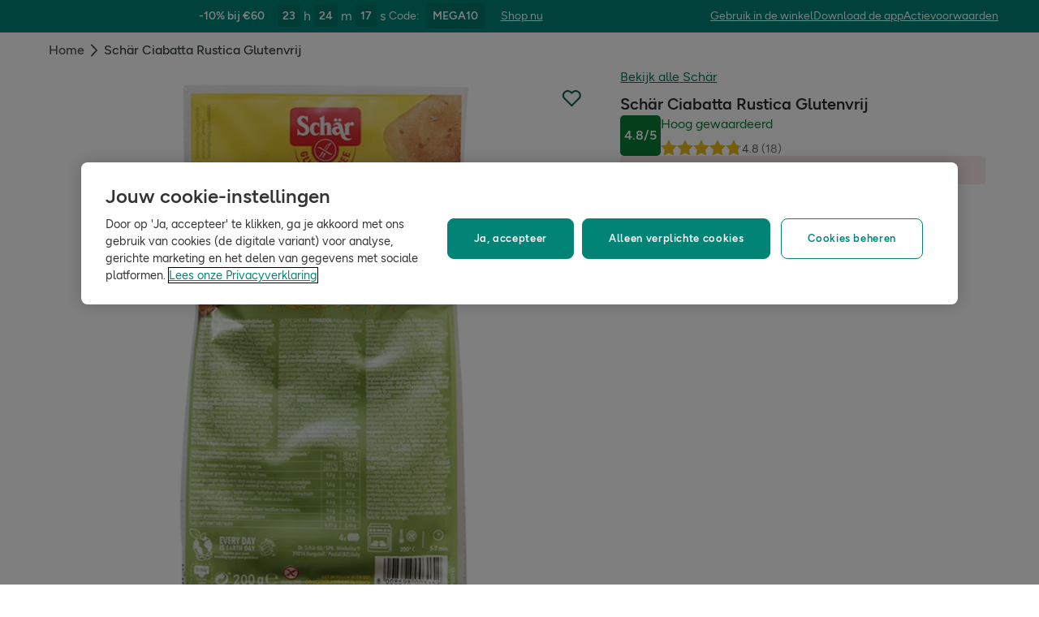

--- FILE ---
content_type: text/html; charset=utf-8
request_url: https://www.hollandandbarrett.nl/shop/product/schar-ciabatta-rustica-glutenvrij-60085531
body_size: 41989
content:
<!DOCTYPE html>
<html lang="nl">
<head>
<script type="text/javascript">
window.dataLayer = window.dataLayer || [];
var utag_data = utag_data || {};
</script>
<meta name="theme-color" content="#00594c"/>
<meta name="viewport" content="width=device-width, initial-scale=1.0" />

<meta name="apple-itunes-app" content="app-id=947298527, app-argument=https://www.hollandandbarrett.nl/shop/product/schar-ciabatta-rustica-glutenvrij-60085531">

<meta name="robots" content="index, follow"/>
<title>Schär Ciabatta Rustica Glutenvrij</title>
<link rel="manifest" href="/manifest.webmanifest" crossorigin="anonymous" />
<link rel="canonical" href="https://www.hollandandbarrett.nl/shop/product/schar-ciabatta-rustica-glutenvrij-60085531"/>
<link rel="preconnect" href="https://images.hollandandbarrettimages.co.uk" crossorigin="anonymous" />
<link rel="preconnect" href="https://dam.hollandandbarrettimages.co.uk" crossorigin="anonymous" />
<link rel="preconnect" id="__COMPONENTS_URL__" href="https://composer.assets.hollandandbarrett.com/" crossorigin="anonymous" />
<link rel="icon" href="https://dam.hollandandbarrettimages.co.uk/design-system/_raw/5ef7806e-8ffc-498a-99f3-927bbe6a6f7f/favicon-32x32.webp" type="image/png" />
<link rel="apple-touch-icon" sizes="48x48" href="https://dam.hollandandbarrettimages.co.uk/design-system/_raw/b948d49e-8dd1-4d18-8e99-ef74dc31079f/icon-48x48.webp" />
<link rel="apple-touch-icon" sizes="72x72" href="https://dam.hollandandbarrettimages.co.uk/design-system/_raw/c448cd94-526b-4894-aa1d-0988afba8e3b/icon-72x72.webp" />
<link rel="apple-touch-icon" sizes="96x96" href="https://dam.hollandandbarrettimages.co.uk/design-system/_raw/171244ee-211b-442f-9caf-7fabd6dd8503/icon-96x96.webp" />
<link rel="apple-touch-icon" sizes="144x144" href="https://dam.hollandandbarrettimages.co.uk/design-system/_raw/f0194283-e468-48ad-bdc3-c91f24e34c8e/icon-144x144.webp" />
<link rel="apple-touch-icon" sizes="192x192" href="https://dam.hollandandbarrettimages.co.uk/design-system/_raw/47332288-d35c-4540-bd11-2fbca5b07b8a/icon-192x192.webp" />
<link rel="apple-touch-icon" sizes="256x256" href="https://dam.hollandandbarrettimages.co.uk/design-system/_raw/16328e53-9a26-42a4-8320-26f5971a0b1b/icon-256x256.webp" />
<link rel="apple-touch-icon" sizes="384x384" href="https://dam.hollandandbarrettimages.co.uk/design-system/_raw/40f0c7a6-8253-47be-81df-3ff66c9bcc26/icon-384x384.webp" />
<link rel="apple-touch-icon" sizes="512x512" href="https://dam.hollandandbarrettimages.co.uk/design-system/_raw/6788cf6e-b35c-45b8-abde-1af321f2cda1/icon-512x512.webp" />

<link rel="preload" href="https://composer.assets.hollandandbarrett.com/assets/destyle.min.css" as="style" crossorigin="anonymous" />

<link rel="preload" href="https://composer.assets.hollandandbarrett.com/assets/legacy.css" as="style" crossorigin="anonymous" />

<link rel="preload" href="https://composer.assets.hollandandbarrett.com/lib/WEB/design_system/ui-kit-biome/2.7.1/ui-kit-biome.css" as="style" crossorigin="anonymous" />

<link rel="preload" href="https://composer.assets.hollandandbarrett.com/lib/WEB/bx_search/searchfeuikit/3.2.0/searchfeuikit.css" as="style" crossorigin="anonymous" />

<link rel="preload" href="https://composer.assets.hollandandbarrett.com/lib/WEB/design_system/design-system-biome-web/2.0.13/design-system-biome-web.css" as="style" crossorigin="anonymous" />

<link rel="preload" href="https://composer.assets.hollandandbarrett.com/WEB/bx_search/basketpreviewwidget/1.91.0/basketpreviewwidget.css" as="style" crossorigin="anonymous" />

<link rel="preload" href="https://composer.assets.hollandandbarrett.com/WEB/attract/smartappbanner/1.2.9/smartappbanner.css" as="style" crossorigin="anonymous" />

<link rel="preload" href="https://composer.assets.hollandandbarrett.com/WEB/attract/slimglobalbanner/1.4.0/slimglobalbanner.css" as="style" crossorigin="anonymous" />

<link rel="preload" href="https://composer.assets.hollandandbarrett.com/WEB/bx_search/megaheaderwidget/1.90.1/megaheaderwidget.css" as="style" crossorigin="anonymous" />

<link rel="preload" href="https://composer.assets.hollandandbarrett.com/WEB/basket/minibasket/2.9.20/minibasket.css" as="style" crossorigin="anonymous" />

<link rel="preload" href="https://composer.assets.hollandandbarrett.com/WEB/attract/geopopup/2.0.96/geopopup.css" as="style" crossorigin="anonymous" />

<link rel="preload" href="https://composer.assets.hollandandbarrett.com/WEB/attract/signuppopup/1.4.0/signuppopup.css" as="style" crossorigin="anonymous" />

<link rel="preload" href="https://composer.assets.hollandandbarrett.com/WEB/attract/container/2.1.2/container.css" as="style" crossorigin="anonymous" />

<link rel="preload" href="https://composer.assets.hollandandbarrett.com/WEB/bx_search/breadcrumbswidget/1.67.0/breadcrumbswidget.css" as="style" crossorigin="anonymous" />

<link rel="preload" href="https://composer.assets.hollandandbarrett.com/WEB/pdp/pdplayout/1.0.9/pdplayout.css" as="style" crossorigin="anonymous" />

<link rel="preload" href="https://composer.assets.hollandandbarrett.com/WEB/pdp/pdpcontainer/1.0.8/pdpcontainer.css" as="style" crossorigin="anonymous" />

<link rel="preload" href="https://composer.assets.hollandandbarrett.com/WEB/pdp/productheader/4.0.4/productheader.css" as="style" crossorigin="anonymous" />

<link rel="preload" href="https://composer.assets.hollandandbarrett.com/WEB/pdp/notificationbanner/1.0.1/notificationbanner.css" as="style" crossorigin="anonymous" />

<link rel="preload" href="https://composer.assets.hollandandbarrett.com/WEB/pdp/addtobasket/8.3.3/addtobasket.css" as="style" crossorigin="anonymous" />

<link rel="preload" href="https://composer.assets.hollandandbarrett.com/WEB/pdp/clickandcollect/7.1.2/clickandcollect.css" as="style" crossorigin="anonymous" />

<link rel="preload" href="https://composer.assets.hollandandbarrett.com/WEB/pdp/productgallery/8.0.1/productgallery.css" as="style" crossorigin="anonymous" />

<link rel="preload" href="https://composer.assets.hollandandbarrett.com/WEB/bx_search/spacingwidget/1.35.0/spacingwidget.css" as="style" crossorigin="anonymous" />

<link rel="preload" href="https://composer.assets.hollandandbarrett.com/WEB/attract/container/2.1.4/container.css" as="style" crossorigin="anonymous" />

<link rel="preload" href="https://composer.assets.hollandandbarrett.com/WEB/personalisation/productrecscarousel/5.6.0/productrecscarousel.css" as="style" crossorigin="anonymous" />

<link rel="preload" href="https://composer.assets.hollandandbarrett.com/WEB/personalisation/productrecscarousel/5.0.2/productrecscarousel.css" as="style" crossorigin="anonymous" />

<link rel="preload" href="https://composer.assets.hollandandbarrett.com/WEB/bx_search/layoutwidget/1.56.0/layoutwidget.css" as="style" crossorigin="anonymous" />

<link rel="preload" href="https://composer.assets.hollandandbarrett.com/WEB/bx_search/spacingwidget/1.7.2/spacingwidget.css" as="style" crossorigin="anonymous" />

<link rel="preload" href="https://composer.assets.hollandandbarrett.com/WEB/bx_search/helpwidget/1.89.0/helpwidget.css" as="style" crossorigin="anonymous" />

<link rel="preload" href="https://composer.assets.hollandandbarrett.com/WEB/customer/leadgenerationwidget/3.1.0/leadgenerationwidget.css" as="style" crossorigin="anonymous" />

<link rel="preload" href="https://composer.assets.hollandandbarrett.com/WEB/bx_search/footerwidget/1.82.0/footerwidget.css" as="style" crossorigin="anonymous" />

<link rel="preload" href="https://composer.assets.hollandandbarrett.com/WEB/payments/availablepaymentmethods/1.1.0/availablepaymentmethods.css" as="style" crossorigin="anonymous" />


<link rel="stylesheet" href="https://composer.assets.hollandandbarrett.com/assets/destyle.min.css" crossorigin="anonymous" />

<link rel="stylesheet" href="https://composer.assets.hollandandbarrett.com/assets/legacy.css" crossorigin="anonymous" />

<link rel="stylesheet" href="https://composer.assets.hollandandbarrett.com/lib/WEB/design_system/ui-kit-biome/2.7.1/ui-kit-biome.css" crossorigin="anonymous" />

<link rel="stylesheet" href="https://composer.assets.hollandandbarrett.com/lib/WEB/bx_search/searchfeuikit/3.2.0/searchfeuikit.css" crossorigin="anonymous" />

<link rel="stylesheet" href="https://composer.assets.hollandandbarrett.com/lib/WEB/design_system/design-system-biome-web/2.0.13/design-system-biome-web.css" crossorigin="anonymous" />

<link rel="stylesheet" href="https://composer.assets.hollandandbarrett.com/WEB/bx_search/basketpreviewwidget/1.91.0/basketpreviewwidget.css" crossorigin="anonymous" />

<link rel="stylesheet" href="https://composer.assets.hollandandbarrett.com/WEB/attract/smartappbanner/1.2.9/smartappbanner.css" crossorigin="anonymous" />

<link rel="stylesheet" href="https://composer.assets.hollandandbarrett.com/WEB/attract/slimglobalbanner/1.4.0/slimglobalbanner.css" crossorigin="anonymous" />

<link rel="stylesheet" href="https://composer.assets.hollandandbarrett.com/WEB/bx_search/megaheaderwidget/1.90.1/megaheaderwidget.css" crossorigin="anonymous" />

<link rel="stylesheet" href="https://composer.assets.hollandandbarrett.com/WEB/basket/minibasket/2.9.20/minibasket.css" crossorigin="anonymous" />

<link rel="stylesheet" href="https://composer.assets.hollandandbarrett.com/WEB/attract/geopopup/2.0.96/geopopup.css" crossorigin="anonymous" />

<link rel="stylesheet" href="https://composer.assets.hollandandbarrett.com/WEB/attract/signuppopup/1.4.0/signuppopup.css" crossorigin="anonymous" />

<link rel="stylesheet" href="https://composer.assets.hollandandbarrett.com/WEB/attract/container/2.1.2/container.css" crossorigin="anonymous" />

<link rel="stylesheet" href="https://composer.assets.hollandandbarrett.com/WEB/bx_search/breadcrumbswidget/1.67.0/breadcrumbswidget.css" crossorigin="anonymous" />

<link rel="stylesheet" href="https://composer.assets.hollandandbarrett.com/WEB/pdp/pdplayout/1.0.9/pdplayout.css" crossorigin="anonymous" />

<link rel="stylesheet" href="https://composer.assets.hollandandbarrett.com/WEB/pdp/pdpcontainer/1.0.8/pdpcontainer.css" crossorigin="anonymous" />

<link rel="stylesheet" href="https://composer.assets.hollandandbarrett.com/WEB/pdp/productheader/4.0.4/productheader.css" crossorigin="anonymous" />

<link rel="stylesheet" href="https://composer.assets.hollandandbarrett.com/WEB/pdp/notificationbanner/1.0.1/notificationbanner.css" crossorigin="anonymous" />

<link rel="stylesheet" href="https://composer.assets.hollandandbarrett.com/WEB/pdp/addtobasket/8.3.3/addtobasket.css" crossorigin="anonymous" />

<link rel="stylesheet" href="https://composer.assets.hollandandbarrett.com/WEB/pdp/clickandcollect/7.1.2/clickandcollect.css" crossorigin="anonymous" />

<link rel="stylesheet" href="https://composer.assets.hollandandbarrett.com/WEB/pdp/productgallery/8.0.1/productgallery.css" crossorigin="anonymous" />

<link rel="stylesheet" href="https://composer.assets.hollandandbarrett.com/WEB/bx_search/spacingwidget/1.35.0/spacingwidget.css" crossorigin="anonymous" />

<link rel="stylesheet" href="https://composer.assets.hollandandbarrett.com/WEB/attract/container/2.1.4/container.css" crossorigin="anonymous" />

<link rel="stylesheet" href="https://composer.assets.hollandandbarrett.com/WEB/personalisation/productrecscarousel/5.6.0/productrecscarousel.css" crossorigin="anonymous" />

<link rel="stylesheet" href="https://composer.assets.hollandandbarrett.com/WEB/personalisation/productrecscarousel/5.0.2/productrecscarousel.css" crossorigin="anonymous" />

<link rel="stylesheet" href="https://composer.assets.hollandandbarrett.com/WEB/bx_search/layoutwidget/1.56.0/layoutwidget.css" crossorigin="anonymous" />

<link rel="stylesheet" href="https://composer.assets.hollandandbarrett.com/WEB/bx_search/spacingwidget/1.7.2/spacingwidget.css" crossorigin="anonymous" />

<link rel="stylesheet" href="https://composer.assets.hollandandbarrett.com/WEB/bx_search/helpwidget/1.89.0/helpwidget.css" crossorigin="anonymous" />

<link rel="stylesheet" href="https://composer.assets.hollandandbarrett.com/WEB/customer/leadgenerationwidget/3.1.0/leadgenerationwidget.css" crossorigin="anonymous" />

<link rel="stylesheet" href="https://composer.assets.hollandandbarrett.com/WEB/bx_search/footerwidget/1.82.0/footerwidget.css" crossorigin="anonymous" />

<link rel="stylesheet" href="https://composer.assets.hollandandbarrett.com/WEB/payments/availablepaymentmethods/1.1.0/availablepaymentmethods.css" crossorigin="anonymous" />


<script type="systemjs-importmap">{"imports":{"system":"https://composer.assets.hollandandbarrett.com/assets/system.js","react-dom":"https://composer.assets.hollandandbarrett.com/assets/shared/react-dom.18.2.0.js","@hnbi/apigateway":"https://composer.assets.hollandandbarrett.com/lib/WEB/composer/apigateway/1.2.8/apigateway.js","@hnbi/composer-react-renderer":"https://composer.assets.hollandandbarrett.com/lib/WEB/composer/composer-react-renderer/1.1.5/composer-react-renderer.js","react":"https://composer.assets.hollandandbarrett.com/assets/shared/react.18.2.0.js","@hnbi/ui-kit-biome":"https://composer.assets.hollandandbarrett.com/lib/WEB/design_system/ui-kit-biome/2.7.1/ui-kit-biome.js","@hnbi/composereventbus":"https://composer.assets.hollandandbarrett.com/lib/WEB/bx_search/composereventbus/1.3.4/composereventbus.js","react-dom":"https://composer.assets.hollandandbarrett.com/assets/shared/react-dom.18.2.0.js","react":"https://composer.assets.hollandandbarrett.com/assets/shared/react.18.2.0.js","@hnbi/searchfeuikit":"https://composer.assets.hollandandbarrett.com/lib/WEB/bx_search/searchfeuikit/3.2.0/searchfeuikit.js","@hnbi/design-system-biome-web":"https://composer.assets.hollandandbarrett.com/lib/WEB/design_system/design-system-biome-web/2.0.13/design-system-biome-web.js","@hnbi/gtmprovider":"https://composer.assets.hollandandbarrett.com/lib/WEB/composer/gtmProvider/1.3.4/gtmprovider.js","@hnbi/apigateway":"https://composer.assets.hollandandbarrett.com/lib/WEB/composer/apigateway/1.2.8/apigateway.js","@widget/pdp/meta/4.1.1":"https://composer.assets.hollandandbarrett.com/WEB/pdp/meta/4.1.1/meta.js","@widget/bx_search/analyticshelperwidget/1.72.0":"https://composer.assets.hollandandbarrett.com/WEB/bx_search/analyticshelperwidget/1.72.0/analyticshelperwidget.js","@widget/bx_search/basketpreviewwidget/1.91.0":"https://composer.assets.hollandandbarrett.com/WEB/bx_search/basketpreviewwidget/1.91.0/basketpreviewwidget.js","@widget/attract/smartappbanner/1.2.9":"https://composer.assets.hollandandbarrett.com/WEB/attract/smartappbanner/1.2.9/smartappbanner.js","@widget/attract/slimglobalbanner/1.4.0":"https://composer.assets.hollandandbarrett.com/WEB/attract/slimglobalbanner/1.4.0/slimglobalbanner.js","@widget/bx_search/megaheaderwidget/1.90.1":"https://composer.assets.hollandandbarrett.com/WEB/bx_search/megaheaderwidget/1.90.1/megaheaderwidget.js","@widget/basket/minibasket/2.9.20":"https://composer.assets.hollandandbarrett.com/WEB/basket/minibasket/2.9.20/minibasket.js","@widget/attract/geopopup/2.0.96":"https://composer.assets.hollandandbarrett.com/WEB/attract/geopopup/2.0.96/geopopup.js","@widget/attract/signuppopup/1.4.0":"https://composer.assets.hollandandbarrett.com/WEB/attract/signuppopup/1.4.0/signuppopup.js","@widget/attract/container/2.1.2":"https://composer.assets.hollandandbarrett.com/WEB/attract/container/2.1.2/container.js","@widget/bx_search/breadcrumbswidget/1.67.0":"https://composer.assets.hollandandbarrett.com/WEB/bx_search/breadcrumbswidget/1.67.0/breadcrumbswidget.js","@widget/pdp/pdplayout/1.0.9":"https://composer.assets.hollandandbarrett.com/WEB/pdp/pdplayout/1.0.9/pdplayout.js","@widget/pdp/pdpcontainer/1.0.8":"https://composer.assets.hollandandbarrett.com/WEB/pdp/pdpcontainer/1.0.8/pdpcontainer.js","@widget/pdp/productheader/4.0.4":"https://composer.assets.hollandandbarrett.com/WEB/pdp/productheader/4.0.4/productheader.js","@widget/pdp/notificationbanner/1.0.1":"https://composer.assets.hollandandbarrett.com/WEB/pdp/notificationbanner/1.0.1/notificationbanner.js","@widget/pdp/addtobasket/8.3.3":"https://composer.assets.hollandandbarrett.com/WEB/pdp/addtobasket/8.3.3/addtobasket.js","@widget/pdp/clickandcollect/7.1.2":"https://composer.assets.hollandandbarrett.com/WEB/pdp/clickandcollect/7.1.2/clickandcollect.js","@widget/pdp/productgallery/8.0.1":"https://composer.assets.hollandandbarrett.com/WEB/pdp/productgallery/8.0.1/productgallery.js","@widget/bx_search/spacingwidget/1.35.0":"https://composer.assets.hollandandbarrett.com/WEB/bx_search/spacingwidget/1.35.0/spacingwidget.js","@widget/attract/container/2.1.4":"https://composer.assets.hollandandbarrett.com/WEB/attract/container/2.1.4/container.js","@widget/personalisation/productrecscarousel/5.6.0":"https://composer.assets.hollandandbarrett.com/WEB/personalisation/productrecscarousel/5.6.0/productrecscarousel.js","@widget/personalisation/productrecscarousel/5.0.2":"https://composer.assets.hollandandbarrett.com/WEB/personalisation/productrecscarousel/5.0.2/productrecscarousel.js","@widget/bx_search/layoutwidget/1.56.0":"https://composer.assets.hollandandbarrett.com/WEB/bx_search/layoutwidget/1.56.0/layoutwidget.js","@widget/bx_search/spacingwidget/1.7.2":"https://composer.assets.hollandandbarrett.com/WEB/bx_search/spacingwidget/1.7.2/spacingwidget.js","@widget/bx_search/helpwidget/1.89.0":"https://composer.assets.hollandandbarrett.com/WEB/bx_search/helpwidget/1.89.0/helpwidget.js","@widget/customer/leadgenerationwidget/3.1.0":"https://composer.assets.hollandandbarrett.com/WEB/customer/leadgenerationwidget/3.1.0/leadgenerationwidget.js","@widget/bx_search/footerwidget/1.82.0":"https://composer.assets.hollandandbarrett.com/WEB/bx_search/footerwidget/1.82.0/footerwidget.js","@widget/payments/availablepaymentmethods/1.1.0":"https://composer.assets.hollandandbarrett.com/WEB/payments/availablepaymentmethods/1.1.0/availablepaymentmethods.js"}}</script>

<link rel="preload" href="https://composer.assets.hollandandbarrett.com/assets/system.js" as="script" crossorigin="anonymous"/>

<link rel="preload" href="https://composer.assets.hollandandbarrett.com/assets/shared/react-dom.18.2.0.js" as="script" crossorigin="anonymous"/>

<link rel="preload" href="https://composer.assets.hollandandbarrett.com/lib/WEB/composer/apigateway/1.2.8/apigateway.js" as="script" crossorigin="anonymous"/>

<link rel="preload" href="https://composer.assets.hollandandbarrett.com/lib/WEB/composer/composer-react-renderer/1.1.5/composer-react-renderer.js" as="script" crossorigin="anonymous"/>

<link rel="preload" href="https://composer.assets.hollandandbarrett.com/assets/shared/react.18.2.0.js" as="script" crossorigin="anonymous"/>

<link rel="preload" href="https://composer.assets.hollandandbarrett.com/lib/WEB/design_system/ui-kit-biome/2.7.1/ui-kit-biome.js" as="script" crossorigin="anonymous"/>

<link rel="preload" href="https://composer.assets.hollandandbarrett.com/lib/WEB/bx_search/composereventbus/1.3.4/composereventbus.js" as="script" crossorigin="anonymous"/>

<link rel="preload" href="https://composer.assets.hollandandbarrett.com/assets/shared/react-dom.18.2.0.js" as="script" crossorigin="anonymous"/>

<link rel="preload" href="https://composer.assets.hollandandbarrett.com/assets/shared/react.18.2.0.js" as="script" crossorigin="anonymous"/>

<link rel="preload" href="https://composer.assets.hollandandbarrett.com/lib/WEB/bx_search/searchfeuikit/3.2.0/searchfeuikit.js" as="script" crossorigin="anonymous"/>

<link rel="preload" href="https://composer.assets.hollandandbarrett.com/lib/WEB/design_system/design-system-biome-web/2.0.13/design-system-biome-web.js" as="script" crossorigin="anonymous"/>

<link rel="preload" href="https://composer.assets.hollandandbarrett.com/lib/WEB/composer/gtmProvider/1.3.4/gtmprovider.js" as="script" crossorigin="anonymous"/>

<link rel="preload" href="https://composer.assets.hollandandbarrett.com/lib/WEB/composer/apigateway/1.2.8/apigateway.js" as="script" crossorigin="anonymous"/>

<link rel="preload" href="https://composer.assets.hollandandbarrett.com/WEB/pdp/meta/4.1.1/meta.js" as="script" crossorigin="anonymous"/>

<link rel="preload" href="https://composer.assets.hollandandbarrett.com/WEB/bx_search/analyticshelperwidget/1.72.0/analyticshelperwidget.js" as="script" crossorigin="anonymous"/>

<link rel="preload" href="https://composer.assets.hollandandbarrett.com/WEB/bx_search/basketpreviewwidget/1.91.0/basketpreviewwidget.js" as="script" crossorigin="anonymous"/>

<link rel="preload" href="https://composer.assets.hollandandbarrett.com/WEB/attract/smartappbanner/1.2.9/smartappbanner.js" as="script" crossorigin="anonymous"/>

<link rel="preload" href="https://composer.assets.hollandandbarrett.com/WEB/attract/slimglobalbanner/1.4.0/slimglobalbanner.js" as="script" crossorigin="anonymous"/>

<link rel="preload" href="https://composer.assets.hollandandbarrett.com/WEB/bx_search/megaheaderwidget/1.90.1/megaheaderwidget.js" as="script" crossorigin="anonymous"/>

<link rel="preload" href="https://composer.assets.hollandandbarrett.com/WEB/basket/minibasket/2.9.20/minibasket.js" as="script" crossorigin="anonymous"/>

<link rel="preload" href="https://composer.assets.hollandandbarrett.com/WEB/attract/geopopup/2.0.96/geopopup.js" as="script" crossorigin="anonymous"/>

<link rel="preload" href="https://composer.assets.hollandandbarrett.com/WEB/attract/signuppopup/1.4.0/signuppopup.js" as="script" crossorigin="anonymous"/>

<link rel="preload" href="https://composer.assets.hollandandbarrett.com/WEB/attract/container/2.1.2/container.js" as="script" crossorigin="anonymous"/>

<link rel="preload" href="https://composer.assets.hollandandbarrett.com/WEB/bx_search/breadcrumbswidget/1.67.0/breadcrumbswidget.js" as="script" crossorigin="anonymous"/>

<link rel="preload" href="https://composer.assets.hollandandbarrett.com/WEB/pdp/pdplayout/1.0.9/pdplayout.js" as="script" crossorigin="anonymous"/>

<link rel="preload" href="https://composer.assets.hollandandbarrett.com/WEB/pdp/pdpcontainer/1.0.8/pdpcontainer.js" as="script" crossorigin="anonymous"/>

<link rel="preload" href="https://composer.assets.hollandandbarrett.com/WEB/pdp/productheader/4.0.4/productheader.js" as="script" crossorigin="anonymous"/>

<link rel="preload" href="https://composer.assets.hollandandbarrett.com/WEB/pdp/notificationbanner/1.0.1/notificationbanner.js" as="script" crossorigin="anonymous"/>

<link rel="preload" href="https://composer.assets.hollandandbarrett.com/WEB/pdp/addtobasket/8.3.3/addtobasket.js" as="script" crossorigin="anonymous"/>

<link rel="preload" href="https://composer.assets.hollandandbarrett.com/WEB/pdp/clickandcollect/7.1.2/clickandcollect.js" as="script" crossorigin="anonymous"/>

<link rel="preload" href="https://composer.assets.hollandandbarrett.com/WEB/pdp/productgallery/8.0.1/productgallery.js" as="script" crossorigin="anonymous"/>

<link rel="preload" href="https://composer.assets.hollandandbarrett.com/WEB/bx_search/spacingwidget/1.35.0/spacingwidget.js" as="script" crossorigin="anonymous"/>

<link rel="preload" href="https://composer.assets.hollandandbarrett.com/WEB/attract/container/2.1.4/container.js" as="script" crossorigin="anonymous"/>

<link rel="preload" href="https://composer.assets.hollandandbarrett.com/WEB/personalisation/productrecscarousel/5.6.0/productrecscarousel.js" as="script" crossorigin="anonymous"/>

<link rel="preload" href="https://composer.assets.hollandandbarrett.com/WEB/personalisation/productrecscarousel/5.0.2/productrecscarousel.js" as="script" crossorigin="anonymous"/>

<link rel="preload" href="https://composer.assets.hollandandbarrett.com/WEB/bx_search/layoutwidget/1.56.0/layoutwidget.js" as="script" crossorigin="anonymous"/>

<link rel="preload" href="https://composer.assets.hollandandbarrett.com/WEB/bx_search/spacingwidget/1.7.2/spacingwidget.js" as="script" crossorigin="anonymous"/>

<link rel="preload" href="https://composer.assets.hollandandbarrett.com/WEB/bx_search/helpwidget/1.89.0/helpwidget.js" as="script" crossorigin="anonymous"/>

<link rel="preload" href="https://composer.assets.hollandandbarrett.com/WEB/customer/leadgenerationwidget/3.1.0/leadgenerationwidget.js" as="script" crossorigin="anonymous"/>

<link rel="preload" href="https://composer.assets.hollandandbarrett.com/WEB/bx_search/footerwidget/1.82.0/footerwidget.js" as="script" crossorigin="anonymous"/>

<link rel="preload" href="https://composer.assets.hollandandbarrett.com/WEB/payments/availablepaymentmethods/1.1.0/availablepaymentmethods.js" as="script" crossorigin="anonymous"/>





<script async type="text/javascript" src="https://cloud.wordlift.io/app/bootstrap.js"></script>


<script id="__GLOBAL_CONFIG__" type="application/json">
{
"datadog": {
"env": "prod",
"service": "composer-widgets",
"sessionSampleRate": 100,
"logLevel": "info",
"site": "datadoghq.eu",
"forwardConsoleLogs": [],
"forwardErrorsToLogs": false
},
"analytics": {

"endpoint": "https://tracker.hollandandbarrett.com/events",

"maxBatchSize": 5,
"maxBatchInterval": 5000,
"retryAttempts": 4,
"trackPageLoad": true,
"trackScroll": true
}
}
</script>

</head>
<body>

<script type='text/javascript'>
(function (w, d, s, l, i) {
w[l] = w[l] || [];
w[l].push({
'gtm.start': new Date().getTime(),
event: 'gtm.js'
});
var f = d.getElementsByTagName(s)[0],
j = d.createElement(s),
dl = l != 'dataLayer' ? '&l=' + l : '';
j.async = true
j.src = 'https://www.googletagmanager.com/gtm.js?id=' + i + dl
f.parentNode.insertBefore(j, f)
})(window, document, 'script', 'dataLayer', 'GTM-TQVMSHM')
</script>
<div id="_root_"></div>

<script id="__LAYOUT__" type="application/json">{"name":"pdp_discontinued","version":14,"platform":"WEB","widgets":[{"uuid":"fe50ebdb-04fe-4f75-832f-9865653ef63a","name":"meta","version":"4.1.1","namespace":"pdp","properties":{"route":"pdp","whichRouteUrlIsThisWidgetOn":"pdp"},"assetType":"JS_ONLY","renderMode":"CSR","libDependencies":["@hnbi/design-system-biome-web","react","react-dom"],"translations":{},"resolveParamRequired":[],"resolveParamRefs":{"site_id_1_0_0":"8d1d9ba9-1a5d-40df-a7a9-32566c6e63e1","customer_auth_status_1_0_0":"16810457-3e50-4f70-b014-44b93a639334","currency_1_0_0":"2e348275-6060-4f8f-ae81-82e577effc5f","locale_1_0_0":"acb236b0-a53b-442b-986e-ff83e49a3430","pdp_product_data_4_0_0":"7251734e-0355-43f8-aa7f-79e58b318ab4","customer_digital_identity_id_1_0_0":"dbc7e17c-45cf-4c45-8f2f-04fa26a1157b","http_url_1_0_0":"e30e8694-3951-4004-9e41-3721d474a972"}},{"uuid":"dda88a79-c8cb-4d58-94ef-2795976f61ec","name":"analyticshelperwidget","version":"1.72.0","namespace":"bx_search","properties":{ },"assetType":"JS_ONLY","renderMode":"CSR","libDependencies":["react","react-dom"],"translations":{},"resolveParamRequired":[],"resolveParamRefs":{"ab_experiments_1_0_0":"ca33b23c-3c11-40c2-a986-fe47e0bf96e3","url_to_missions_1_0_1":"e5495e1e-fe3a-45d6-8eb9-a5867bbaa403","customer_loyalty_summary_2_0_0":"897a96d4-4a3c-4000-b25c-08787dfda0b0","hbi_session_id_1_0_0":"5b133820-5ce8-49e0-82f8-7fe57e5c6f37","alias_1_0_0":"8f9d72bd-fa21-4be9-92d9-c4567123d97e","customer_session_1_0_0":"d8a4af63-4e25-4e59-a075-f469aa3db773","pagetype_info_1_0_0":"96125286-ff71-4192-ba0a-96e51948e1ee"}},{"uuid":"db929f7e-2418-4140-ad4f-6e9b5a9ba609","name":"basketpreviewwidget","version":"1.91.0","namespace":"bx_search","properties":{ },"assetType":"ALL","renderMode":"CSR","libDependencies":["@hnbi/design-system-biome-web","react","react-dom","@hnbi/apigateway","@hnbi/gtmprovider","@hnbi/ui-kit-biome","@hnbi/composereventbus"],"translations":{"bx_search":{"RRP":"Advies","BasketPreviewWidgetSpendMoreForFreeDelivery":"Voeg {{AMOUNT}} toe voor GRATIS standaardlevering","MiniBasketWidgetContinueShopping":"Verder winkelen","MiniBasketWidgetEmpty":"Je mandje is leeg.","BasketPreviewWidgetBasketTitle":"Je winkelmandje","MiniBasketWidgetSubtotalPriceOneItem":"Subtotaal ({{quantity}} artikel)","BasketPreviewWidgetTopSellersTitle":"Bestsellers","BasketPreviewWidgetBasketTitleEmpty":"Je winkelmandje is leeg","miniBasketWidgetProductWasRemoved":"Het product is verwijderd","memberPrice":"Mijn H&B Prijs","MiniBasketWidgetOfferPageLinkText":"Bekijk alle producten in {{promoName}}","searchContentWidgetUnknownItemsAddError":"Helaas, door een storing kunnen we dit momenteel niet aan je winkelmandje toevoegen. Probeer het later nog eens.","MiniBasketWidgetGoToBasket":"Naar winkelwagen","MiniBasketWidgetSubtotalPriceMulti":"Subtotaal ({{quantity}} artikelen)","MiniBasketWidgetActivatedPromotions":"Geactiveerde promoties ({{quantity}})","BasketPreviewWidgetQualifiedForDeliveryStart":"GRATIS","BasketPreviewWidgetQualifiedForStandardDeliveryEnd":"standaardlevering!","searchContentWidgetATBAddItemAriaLabelText":"voeg nog een item toe aan winkelwagen","searchContentWidgetLoadingLabel":"Laden","MiniBasketWidgetPromoHelpMessage":"Bijna klaar! Voeg nog {{quantity}} producten van de promotie toe om deze te activeren.","BasketPreviewWidgetSpendMoreForNextDayDelivery":"Voeg {{AMOUNT}} toe voor levering de volgende dag","MiniBasketWidgetPromoActivated":"Promotie(s) geactiveerd! Voeg meer toe om maximaal te besparen!","miniBasketCustomersAlsoBought":"Klanten kochten ook","searchContentWidgetATBRemoveItemAriaLabelText":"een item uit het mandje verwijderen","searchContentWidgetUnknownItemsRemoveError":"Er is helaas iets misgegaan en we kunnen dit artikel niet uit je winkelmandje verwijderen","miniBasketKeepDiscountsRolling":"Profiteer ook van deze kortingen","basketPreviewWidgetSoldBy":"Verkocht en geleverd door","searchContentWidgetATBMaxItemsCountError":"Je hebt het maximale aantal producten toegevoegd","BasketPreviewWidgetQualifiedForNextDayDeliveryEnd":"levering de volgende dag!","miniBasketProductRemoved":"werd verwijderd","basketPreviewWidgetDeliveryOnly":"Alleen levering","MiniBasketWidgetPromoActivatedAdditionalProduct":"Promotie(s) geactiveerd! Voeg nog {{quantity}} product van de promotie toe om deze weer te activeren.","MiniBasketWidgetTitle":"Aan winkelmand toegevoegd"}},"resolveParamRequired":[],"resolveParamRefs":{"language_1_0_0":"31f3524b-7c4c-4020-95be-6728733868ae","ab_experiments_1_0_0":"ca33b23c-3c11-40c2-a986-fe47e0bf96e3","locale_1_0_0":"acb236b0-a53b-442b-986e-ff83e49a3430","ua_device_1_0_0":"d41d6ba3-0a20-48ce-967e-6fdc33d15e66","currency_1_0_0":"2e348275-6060-4f8f-ae81-82e577effc5f","site_id_1_0_0":"8d1d9ba9-1a5d-40df-a7a9-32566c6e63e1"}},{"uuid":"40ef1921-f03b-408f-9a60-a058b2f46c0d","name":"smartappbanner","version":"1.2.9","namespace":"attract","properties":{"heading":"Onze H&B app","subtext":"Met 20% welkomstkorting","platform":"Android","exclusion":["/basket","/checkout","/checkout/*","/shop/product/*"],"inclusion":[],"buttonLink":"https://handb.onelink.me/ZdYT/qfru8h47","buttonLabel":"Download nu","isBannerEnabled":true},"assetType":"ALL","renderMode":"CSR","libDependencies":["react","react-dom"],"translations":{},"resolveParamRequired":[],"resolveParamRefs":{"http_url_1_0_0":"e30e8694-3951-4004-9e41-3721d474a972"}},{"uuid":"d077b541-a788-4545-a7cd-d026d9c4448e","name":"slimglobalbanner","version":"1.4.0","namespace":"attract","properties":{"shop":{"link":"/shop/highlights/alle-aanbiedingen/","text":"Shop nu"},"helpLink":{"link":"/info/algemene-voorwaarden/actievoorwaarden","text":"Actievoorwaarden"},"countdown":true,"promotion":{"code":"MEGA10","text":"-10% bij €60"},"activation":{"path":{"exclusion":[],"inclusion":[]},"time":{"endDate":"2026-01-17T23:00:00.000Z"}},"bannerStyle":"teal","findStoreLink":{"link":"https://handb.onelink.me/ZdYT/lig0ku3l","text":"Download de app"},"termsAndConditions":{"link":"/info/gebruik-in-winkel/","text":"Gebruik in de winkel"}},"assetType":"ALL","renderMode":"CSR","libDependencies":["react","react-dom","@hnbi/gtmprovider"],"translations":{"attract":{"code":" Code","ends_in":"Eindigt in","copied":"Gekopieerd","copy_code":"Code kopiëren","use_code":"Code","view_code":"Kortingscode tonen"}},"resolveParamRequired":[],"resolveParamRefs":{"http_url_1_0_0":"e30e8694-3951-4004-9e41-3721d474a972"}},{"uuid":"bd0e56a6-ea02-4f20-a21c-971dc96527ea","name":"megaheaderwidget","version":"1.90.1","namespace":"bx_search","properties":{"menuItems":[{"link":"/","name":"Aanbiedingen","image":{"id":"","alt":"","url":""},"dataKey":"offers","categories":[],"description":"Bekijk al onze lopende acties"},{"link":"/","name":"Doelen & advies","image":{"id":"","alt":"","url":""},"dataKey":"","categories":[{"id":"@:1:0","link":"/l/campagne/breingezondheid/","name":"🧠 Start de Breinchallenge","childCategories":[],"excludePaidTraffic":false},{"id":"@:1:1","link":"/l/campagne/huidscan/","name":"Doe de huidscan","backgroundImage":"https://dam.hollandandbarrettimages.co.uk/benelux/_raw/a148ef6d-b8e6-45fd-82f3-68f47ba6a0e4/skin-campagne-navigatie-beeld-900x280.webp","childCategories":[],"excludePaidTraffic":false},{"id":"@:1:2","link":"/gezondheidsdoelen/","name":"Leer meer over jouw doel","backgroundImage":"https://dam.hollandandbarrettimages.co.uk/benelux/_raw/e67eab45-f719-4e0f-a274-a9a886d5ad46/hb-meganav-900x280_1.webp","childCategories":[{"id":"@:1:2:0","link":"/gezondheidsdoelen/","name":"Gezondheidsdoelen","backgroundImage":"","childCategories":[{"id":"@:1:2:0:0","link":"/gezondheidsdoelen/","name":"Alle gezondheidsdoelen","backgroundImage":"","excludePaidTraffic":false},{"id":"@:1:2:0:1","link":"/gezondheidsdoelen/gemoedstoestand/","name":"Gemoedstoestand","backgroundImage":"","excludePaidTraffic":false},{"id":"@:1:2:0:2","link":"/gezondheidsdoelen/gewichtsbeheersing/","name":"Gewichtbeheersing","backgroundImage":"","excludePaidTraffic":false},{"id":"@:1:2:0:3","link":"/gezondheidsdoelen/immuunsysteem/","name":"Immuunsysteem","backgroundImage":"","excludePaidTraffic":false},{"id":"@:1:2:0:4","link":"/gezondheidsdoelen/darmen-spijsvertering/","name":"Darmen & Spijsvertering","backgroundImage":"","excludePaidTraffic":false},{"id":"@:1:2:0:5","link":"/gezondheidsdoelen/nachtrust/","name":"Nachtrust","backgroundImage":"","excludePaidTraffic":false},{"id":"@:1:2:0:6","link":"/gezondheidsdoelen/stress/","name":"Stress","backgroundImage":"","excludePaidTraffic":false},{"id":"@:1:2:0:7","link":"/gezondheidsdoelen/libido-man/","name":"Libido man","backgroundImage":"","excludePaidTraffic":false},{"id":"@:1:2:0:8","link":"/gezondheidsdoelen/geheugen-concentratie/","name":"Geheugen & Concentratie","backgroundImage":"","excludePaidTraffic":false},{"id":"@:1:2:0:9","link":"/gezondheidsdoelen/energie/","name":"Energieniveau","backgroundImage":"","excludePaidTraffic":false},{"id":"@:1:2:0:10","link":"/gezondheidsdoelen/hart-bloedvaten/","name":"Hart & Bloedvaten","backgroundImage":"","excludePaidTraffic":false},{"id":"@:1:2:0:11","link":"/gezondheidsdoelen/botten-gewrichten/","name":"Botten & Gewrichten","backgroundImage":"","excludePaidTraffic":false},{"id":"@:1:2:0:12","link":"/gezondheidsdoelen/vruchtbaarheid/","name":"Vruchtbaarheid vrouw","backgroundImage":"","excludePaidTraffic":false},{"id":"@:1:2:0:13","link":"/gezondheidsdoelen/overgang/","name":"Overgang","backgroundImage":"","excludePaidTraffic":false},{"id":"@:1:2:0:14","link":"/gezondheidsdoelen/zwangerschap/","name":"Zwangerschap","backgroundImage":"","excludePaidTraffic":false},{"id":"@:1:2:0:15","link":"/gezondheidsdoelen/baby/","name":"Baby","backgroundImage":"","excludePaidTraffic":false},{"id":"@:1:2:0:16","link":"/gezondheidsdoelen/spieren/","name":"Spieren","backgroundImage":"","excludePaidTraffic":false},{"id":"@:1:2:0:17","link":"/gezondheidsdoelen/algemene-gezondheid/","name":"Algemene gezondheid","backgroundImage":"","excludePaidTraffic":false}],"excludePaidTraffic":false},{"id":"@:1:2:1","link":"/l/verzorgingsdoelen/","name":"Verzorgingsdoelen","backgroundImage":"","childCategories":[{"id":"@:1:2:1:0","link":"/l/verzorgingsdoelen/","name":"Alle verzorgingsdoelen","backgroundImage":"","excludePaidTraffic":false},{"id":"@:1:2:1:1","link":"/l/doelen/huidtype/","name":"Huidtype","backgroundImage":"","excludePaidTraffic":false},{"id":"@:1:2:1:2","link":"/l/doelen/huidcondities/","name":"Huidconditie","backgroundImage":"","excludePaidTraffic":false},{"id":"@:1:2:1:3","link":"/verzorgingsdoelen/haaruitval-haargroei/","name":"Haaruitval & Haargroei","backgroundImage":"","excludePaidTraffic":false},{"id":"@:1:2:1:4","link":"/verzorgingsdoelen/droge-hoofdhuid/","name":"Droge hoofdhuid","backgroundImage":"","excludePaidTraffic":false},{"id":"@:1:2:1:5","link":"/gezondheidsdoelen/rimpels/","name":"Rimpels","backgroundImage":"","excludePaidTraffic":false},{"id":"@:1:2:1:6","link":"/verzorgingsdoelen/voetverzorging/","name":"Voetverzorging","backgroundImage":"","excludePaidTraffic":false},{"id":"@:1:2:1:7","link":"/gezondheidsdoelen/zwangerschap/","name":"Zwangerschap","backgroundImage":"","excludePaidTraffic":false},{"id":"@:1:2:1:8","link":"/gezondheidsdoelen/baby/","name":"Baby","backgroundImage":"","excludePaidTraffic":false}],"excludePaidTraffic":false},{"id":"@:1:2:2","link":"/l/sportdoelen/","name":"Sportdoelen","backgroundImage":"","childCategories":[{"id":"@:1:2:2:0","link":"/l/sportdoelen/","name":"Alle sportdoelen","backgroundImage":"","excludePaidTraffic":false},{"id":"@:1:2:2:1","link":"/sportdoelen/fit-blijven/","name":"Fit blijven","backgroundImage":"","excludePaidTraffic":false},{"id":"@:1:2:2:2","link":"/sportdoelen/energie-uithoudingsvermogen/","name":"Uithoudingsvermogen","backgroundImage":"","excludePaidTraffic":false},{"id":"@:1:2:2:3","link":"/sportdoelen/ideale-gewicht/","name":"Ideale sportgewicht","backgroundImage":"","excludePaidTraffic":false},{"id":"@:1:2:2:4","link":"/sportdoelen/spiermassa-opbouwen/","name":"Spiermassa opbouwen","backgroundImage":"","excludePaidTraffic":false}],"excludePaidTraffic":false},{"id":"@:1:2:3","link":"/gezondheidsdoelen/voeding-dieten/","name":"Voeding & Diëten","backgroundImage":"","childCategories":[],"excludePaidTraffic":false}],"excludePaidTraffic":false},{"id":"@:1:3","link":"/gezondheidsdoelen/","name":"Shop op doel","backgroundImage":"https://dam.hollandandbarrettimages.co.uk/benelux/_raw/8417ab3f-9d87-4a5f-9c71-1b4852fdb9ac/hb-meganav-900x280_2.webp","childCategories":[{"id":"@:1:3:0","link":"/shop/vitamines-supplementen/speciaal-voor/","name":"Gezondheidsdoelen","backgroundImage":"","childCategories":[{"id":"@:1:3:0:0","link":"/shop/vitamines-supplementen/speciaal-voor/","name":"Alle gezondheidsdoelen","backgroundImage":"","excludePaidTraffic":false},{"id":"@:1:3:0:1","link":"/shop/vitamines-supplementen/?t=goals%3Agemoedstoestand","name":"Gemoedstoestand","backgroundImage":"","excludePaidTraffic":false},{"id":"@:1:3:0:2","link":"/shop/vitamines-supplementen/?t=goals%3Agewichtsbeheersing","name":"Gewichtbeheersing","backgroundImage":"","excludePaidTraffic":false},{"id":"@:1:3:0:3","link":"/shop/vitamines-supplementen/speciaal-voor/weerstand/","name":"Immuunsysteem","backgroundImage":"","excludePaidTraffic":false},{"id":"@:1:3:0:4","link":"/shop/vitamines-supplementen/?t=goals%3Aspijsvertering%2Bdarmen","name":"Darmen & Spijsvertering","backgroundImage":"","excludePaidTraffic":false},{"id":"@:1:3:0:5","link":"/shop/vitamines-supplementen/?t=goals%3Anachtrust","name":"Nachtrust","backgroundImage":"","excludePaidTraffic":false},{"id":"@:1:3:0:6","link":"/shop/vitamines-supplementen/?t=goals%3Agemoedstoestand%2Brust%2Bontspanning","name":"Stress","backgroundImage":"","excludePaidTraffic":false},{"id":"@:1:3:0:7","link":"/shop/vitamines-supplementen/?t=goals%3Amannelijk-libido","name":"Libido man","backgroundImage":"","excludePaidTraffic":false},{"id":"@:1:3:0:8","link":"/shop/vitamines-supplementen/?t=goals%3Ageheugen%2Bfocus","name":"Geheugen & Concentratie","backgroundImage":"","excludePaidTraffic":false},{"id":"@:1:3:0:9","link":"/shop/vitamines-supplementen/?t=goals%3Aenergieniveau","name":"Energieniveau","backgroundImage":"","excludePaidTraffic":false},{"id":"@:1:3:0:10","link":"/shop/vitamines-supplementen/?t=goals%3Ahart%2Bbloedvaten","name":"Hart & Bloedvaten","backgroundImage":"","excludePaidTraffic":false},{"id":"@:1:3:0:11","link":"/shop/vitamines-supplementen/?t=goals%3Abotten","name":"Botten","backgroundImage":"","excludePaidTraffic":false},{"id":"@:1:3:0:12","link":"/shop/vitamines-supplementen/?t=goals%3Agewrichten","name":"Gewrichten","backgroundImage":"","excludePaidTraffic":false},{"id":"@:1:3:0:13","link":"/shop/vitamines-supplementen/?t=goals%3Aovergang-menopauze","name":"Overgang","backgroundImage":"","excludePaidTraffic":false},{"id":"@:1:3:0:14","link":"/shop/vitamines-supplementen/speciaal-voor/vrouw/zwanger/","name":"Zwangerschap","backgroundImage":"","excludePaidTraffic":false},{"id":"@:1:3:0:15","link":"/shop/vitamines-supplementen/?t=speciaal_voor%3Ababy-s","name":"Baby","backgroundImage":"","excludePaidTraffic":false},{"id":"@:1:3:0:16","link":"/shop/vitamines-supplementen/?t=goals%3Aspieren","name":"Spieren","backgroundImage":"","excludePaidTraffic":false},{"id":"@:1:3:0:17","link":"/shop/vitamines-supplementen/?t=goals%3Aalgemene-gezondheid","name":"Algemene gezondheid","backgroundImage":"","excludePaidTraffic":false},{"id":"@:1:3:0:18","link":"/shop/vitamines-supplementen/?t=goals%3Aintoleranties%2Ballergieen","name":"Allergieen & Intoleranties","backgroundImage":"","excludePaidTraffic":false}],"excludePaidTraffic":false},{"id":"@:1:3:1","link":"/shop/highlights/verzorgingsdoelen/","name":"Verzorgingsdoelen","backgroundImage":"","childCategories":[{"id":"@:1:3:1:0","link":"/shop/highlights/verzorgingsdoelen/","name":"Alle verzorgingsdoelen","backgroundImage":"","excludePaidTraffic":false},{"id":"@:1:3:1:1","link":"/shop/persoonlijke-verzorging/haarverzorging/haaruitval-haargroei/","name":"Haaruitval & Haargroei","backgroundImage":"","excludePaidTraffic":false},{"id":"@:1:3:1:2","link":"/shop/persoonlijke-verzorging/huidproblemen/","name":"Huidproblemen","backgroundImage":"","excludePaidTraffic":false},{"id":"@:1:3:1:3","link":"/shop/persoonlijke-verzorging/gezichtsverzorging/?t=skin_type%3Adroge-huid%2Bdroge-huid","name":"Droge huid","backgroundImage":"","excludePaidTraffic":false},{"id":"@:1:3:1:4","link":"/shop/highlights/droge-hoofdhuid/","name":"Droge hoofdhuid","backgroundImage":"","excludePaidTraffic":false},{"id":"@:1:3:1:5","link":"/shop/persoonlijke-verzorging/gezichtsverzorging/?t=skin_type%3Aanti-aging","name":"Rimpels","backgroundImage":"","excludePaidTraffic":false},{"id":"@:1:3:1:6","link":"/shop/persoonlijke-verzorging/voetverzorging/","name":"Voetverzorging","backgroundImage":"","excludePaidTraffic":false},{"id":"@:1:3:1:7","link":"/shop/persoonlijke-verzorging/lichaamsverzorging/zwangerschap/","name":"Zwangerschap","backgroundImage":"","excludePaidTraffic":false},{"id":"@:1:3:1:8","link":"/shop/persoonlijke-verzorging/baby-verzorging/","name":"Baby","backgroundImage":"","excludePaidTraffic":false}],"excludePaidTraffic":false},{"id":"@:1:3:2","link":"/shop/sportvoeding/","name":"Sportdoelen","backgroundImage":"","childCategories":[{"id":"@:1:3:2:0","link":"/shop/sportvoeding/","name":"Alle sportdoelen","backgroundImage":"","excludePaidTraffic":false},{"id":"@:1:3:2:1","link":"/shop/sportvoeding/fit-blijven/","name":"Fit blijven","backgroundImage":"","excludePaidTraffic":false},{"id":"@:1:3:2:2","link":"/shop/sportvoeding/energie-uithoudingsvermogen/","name":"Uithoudingsvermogen","backgroundImage":"","excludePaidTraffic":false},{"id":"@:1:3:2:3","link":"/shop/sportvoeding/ideale-gewicht/","name":"Ideale gewicht","backgroundImage":"","excludePaidTraffic":false},{"id":"@:1:3:2:4","link":"/shop/sportvoeding/spiermassa-opbouwen/","name":"Spiermassa opbouwen","backgroundImage":"","excludePaidTraffic":false}],"excludePaidTraffic":false},{"id":"@:1:3:3","link":"/shop/voeding-dranken/speciale-voeding/","name":"Voeding & Diëten","backgroundImage":"","childCategories":[{"id":"@:1:3:3:0","link":"/shop/voeding-dranken/speciale-voeding/","name":"Alles voor voeding & dieten","backgroundImage":"","excludePaidTraffic":false},{"id":"@:1:3:3:1","link":"/shop/voeding-dranken/speciale-voeding/glutenvrij/","name":"Glutenvrij","backgroundImage":"","excludePaidTraffic":false},{"id":"@:1:3:3:2","link":"/shop/voeding-dranken/speciale-voeding/vegan-voeding-dranken/","name":"Vegan","backgroundImage":"","excludePaidTraffic":false},{"id":"@:1:3:3:3","link":"/shop/voeding-dranken/speciale-voeding/koolhydraatarm/","name":"Koolhydraatarm","backgroundImage":"","excludePaidTraffic":false},{"id":"@:1:3:3:4","link":"/shop/slank-detox/gewicht/dieetvoeding/keto-dieet/","name":"Keto","backgroundImage":"","excludePaidTraffic":false},{"id":"@:1:3:3:5","link":"/shop/voeding-dranken/speciale-voeding/suikervrij/","name":"Suikervrij","backgroundImage":"","excludePaidTraffic":false},{"id":"@:1:3:3:6","link":"/shop/voeding-dranken/speciale-voeding/lactosevrij/","name":"Lactosevrij","backgroundImage":"","excludePaidTraffic":false},{"id":"@:1:3:3:7","link":"/shop/voeding-dranken/speciale-voeding/fodmap-dieet/","name":"FODMAP","backgroundImage":"","excludePaidTraffic":false},{"id":"@:1:3:3:8","link":"/shop/voeding-dranken/speciale-voeding/vezelrijk/","name":"Vezelrijk","backgroundImage":"","excludePaidTraffic":false}],"excludePaidTraffic":false}],"excludePaidTraffic":false},{"id":"@:1:4","link":"/kracht-van/","name":"Ontdek de kracht van onze producten","backgroundImage":"https://dam.hollandandbarrettimages.co.uk/benelux/_raw/98d12802-cee8-4303-a2a5-7e8b5c46b2e1/p10-header-4300x1500-kracht-van-zonverzorging-desktop.webp","childCategories":[{"id":"@:1:4:0","link":"/kracht-van/collageen/","name":"Collageen","backgroundImage":"","childCategories":[],"excludePaidTraffic":false},{"id":"@:1:4:1","link":"/kracht-van/magnesium/","name":"Magnesium","backgroundImage":"","childCategories":[],"excludePaidTraffic":false},{"id":"@:1:4:2","link":"/kracht-van/manukahoning/","name":"Manukahoning","backgroundImage":"","childCategories":[],"excludePaidTraffic":false},{"id":"@:1:4:3","link":"/kracht-van/zonbescherming/","name":"Zonbescherming","backgroundImage":"","childCategories":[],"excludePaidTraffic":false},{"id":"@:1:4:4","link":"/kracht-van/paddenstoelen/","name":"Paddenstoelen","backgroundImage":"","childCategories":[],"excludePaidTraffic":false},{"id":"@:1:4:5","link":"/kracht-van/aromatherapie/","name":"Aromatherapie","backgroundImage":"","childCategories":[],"excludePaidTraffic":false},{"id":"@:1:4:6","link":"/kracht-van/gezonde-tussendoortjes/","name":"Gezond snacken","backgroundImage":"","childCategories":[],"excludePaidTraffic":false},{"id":"@:1:4:7","link":"/kracht-van/thee/","name":"Thee","backgroundImage":"","childCategories":[],"excludePaidTraffic":false},{"id":"@:1:4:8","link":"/kracht-van/vezels/","name":"Vezels","backgroundImage":"","childCategories":[],"excludePaidTraffic":false}],"excludePaidTraffic":false},{"id":"@:1:5","link":"/info/advies-test/","name":"Advies & Test","backgroundImage":"https://dam.hollandandbarrettimages.co.uk/benelux/_raw/09faffdf-8308-4268-9a6a-ae00d7b92b91/hb-meganav-900x280_3.webp","childCategories":[{"id":"@:1:5:0","link":"/info/advies-test/","name":"Persoonlijk advies","backgroundImage":"","childCategories":[],"excludePaidTraffic":false},{"id":"@:1:5:1","link":"/info/holland-barrett-afnamekits/","name":"Afnamekits","backgroundImage":"","childCategories":[],"excludePaidTraffic":false},{"id":"@:1:5:2","link":"/advies/gezondheid/","name":"Gezondheidsadvies","backgroundImage":"","childCategories":[{"id":"@:1:5:2:0","link":"/advies/gezondheid/","name":"Alle gezondheidsadvies","backgroundImage":"","excludePaidTraffic":false},{"id":"@:1:5:2:1","link":"/advies/tools-calculators/","name":"Tools & Calculators","backgroundImage":"","excludePaidTraffic":false},{"id":"@:1:5:2:2","link":"/advies/energieniveau/","name":"Energieniveau","backgroundImage":"","excludePaidTraffic":false},{"id":"@:1:5:2:3","link":"/advies/nachtrust/","name":"Nachtrust","backgroundImage":"","excludePaidTraffic":false},{"id":"@:1:5:2:4","link":"/advies/gemoedstoestand/","name":"Gemoedstoestand","backgroundImage":"","excludePaidTraffic":false},{"id":"@:1:5:2:5","link":"/advies/supplementen/","name":"Supplementen","backgroundImage":"","excludePaidTraffic":false},{"id":"@:1:5:2:6","link":"/advies/vrouw/","name":"Vrouw","backgroundImage":"","excludePaidTraffic":false},{"id":"@:1:5:2:7","link":"/advies/man/","name":"Man","backgroundImage":"","excludePaidTraffic":false},{"id":"@:1:5:2:8","link":"/advies/botten-gewrichten/","name":"Botten & Gewrichten","backgroundImage":"","excludePaidTraffic":false},{"id":"@:1:5:2:9","link":"/advies/hormonen/","name":"Hormonen","backgroundImage":"","excludePaidTraffic":false},{"id":"@:1:5:2:10","link":"/advies/spijsvertering/","name":"Spijsvertering","backgroundImage":"","excludePaidTraffic":false},{"id":"@:1:5:2:11","link":"/advies/cognitief/","name":"Cognitief","backgroundImage":"","excludePaidTraffic":false}],"excludePaidTraffic":false},{"id":"@:1:5:3","link":"/advies/verzorging/","name":"Verzorgingsadvies","backgroundImage":"","childCategories":[{"id":"@:1:5:3:0","link":"/advies/verzorging/","name":"Alle verzorgingsadvies","backgroundImage":"","excludePaidTraffic":false},{"id":"@:1:5:3:1","link":"/advies/gezichtsverzorging/","name":"Gezichtsverzorging","backgroundImage":"","excludePaidTraffic":false},{"id":"@:1:5:3:2","link":"/advies/haarverzorging/","name":"Haarverzorging","backgroundImage":"","excludePaidTraffic":false},{"id":"@:1:5:3:3","link":"/advies/huidverzorging/","name":"Huidverzorging","backgroundImage":"","excludePaidTraffic":false},{"id":"@:1:5:3:4","link":"/advies/zon/","name":"Zonverzorging","backgroundImage":"","excludePaidTraffic":false},{"id":"@:1:5:3:5","link":"/advies/voetverzorging/","name":"Voetverzorging","backgroundImage":"","excludePaidTraffic":false},{"id":"@:1:5:3:6","link":"/advies/huidproblemen/","name":"Huidproblemen","backgroundImage":"","excludePaidTraffic":false},{"id":"@:1:5:3:7","link":"/advies/diy/","name":"DIY","backgroundImage":"","excludePaidTraffic":false}],"excludePaidTraffic":false},{"id":"@:1:5:4","link":"/advies/voeding/","name":"Voedingsadvies","backgroundImage":"","childCategories":[{"id":"@:1:5:4:0","link":"/advies/voeding/","name":"Alle voedingsadvies","backgroundImage":"","excludePaidTraffic":false},{"id":"@:1:5:4:1","link":"/advies/planten-kruiden/","name":"Planten & Kruiden","backgroundImage":"","excludePaidTraffic":false},{"id":"@:1:5:4:2","link":"/advies/thee/","name":"Thee","backgroundImage":"","excludePaidTraffic":false},{"id":"@:1:5:4:3","link":"/advies/dieet/","name":"Dieet","backgroundImage":"","excludePaidTraffic":false},{"id":"@:1:5:4:4","link":"/advies/gewichtsbeheersing/","name":"Gewichtsbeheersing","backgroundImage":"","excludePaidTraffic":false},{"id":"@:1:5:4:5","link":"/advies/vitamines/","name":"Vitamines","backgroundImage":"","excludePaidTraffic":false},{"id":"@:1:5:4:6","link":"/advies/mineralen/","name":"Mineralen","backgroundImage":"","excludePaidTraffic":false}],"excludePaidTraffic":false},{"id":"@:1:5:5","link":"/advies/sport/","name":"Sportadvies","backgroundImage":"","childCategories":[{"id":"@:1:5:5:0","link":"/advies/sport/","name":"Alle sportadvies","backgroundImage":"","excludePaidTraffic":false},{"id":"@:1:5:5:1","link":"/advies/sportvoeding/","name":"Sportvoeding","backgroundImage":"","excludePaidTraffic":false}],"excludePaidTraffic":false}],"excludePaidTraffic":false},{"id":"@:1:6","link":"/recepten/","name":"Recepten","backgroundImage":"https://dam.hollandandbarrettimages.co.uk/default/_raw/5af0a88c-8864-4abc-b291-b6cb7d463cd3/converted.webp","childCategories":[{"id":"@:1:6:0","link":"/recepten/","name":"Alle recepten","backgroundImage":"","childCategories":[],"excludePaidTraffic":false},{"id":"@:1:6:1","link":"/recepten/glutenvrij/","name":"Glutenvrije recepten","backgroundImage":"","childCategories":[],"excludePaidTraffic":false},{"id":"@:1:6:2","link":"/recepten/vegan/","name":"Vegan recepten","backgroundImage":"","childCategories":[],"excludePaidTraffic":false},{"id":"@:1:6:3","link":"/recepten/koolhydraatarm/","name":"Koolhydraatarme recepten","backgroundImage":"","childCategories":[],"excludePaidTraffic":false},{"id":"@:1:6:4","link":"/recepten/keto/","name":"Keto recepten","backgroundImage":"","childCategories":[],"excludePaidTraffic":false},{"id":"@:1:6:5","link":"/recepten/ontbijt/","name":"Ontbijtrecepten","backgroundImage":"","childCategories":[],"excludePaidTraffic":false},{"id":"@:1:6:6","link":"/recepten/tussendoortjes/","name":"Gezonde tussendoortjes","backgroundImage":"","childCategories":[],"excludePaidTraffic":false}],"excludePaidTraffic":false},{"id":"@:1:7","link":"/advies/","name":"Topartikelen","backgroundImage":"https://dam.hollandandbarrettimages.co.uk/benelux/_raw/0a3c4c74-b18b-4ab2-aa75-7a6fbd1da5f6/hb-meganav-900x280_4.webp","childCategories":[{"id":"@:1:7:0","link":"/advies/gewichtsbeheersing/hoeveel-calorieen-per-dag/","name":"Bereken eenvoudig jouw caloriebehoefte","backgroundImage":"","childCategories":[],"excludePaidTraffic":false},{"id":"@:1:7:1","link":"/advies/gemoedstoestand/cortisol-verlagen/","name":"Tips om je cortisol te verlagen","backgroundImage":"","childCategories":[],"excludePaidTraffic":false},{"id":"@:1:7:2","link":"/advies/supplementen/shilajit/","name":"Ontdek de voordelen van Shilajit","backgroundImage":"","childCategories":[],"excludePaidTraffic":false},{"id":"@:1:7:3","link":"/advies/huidproblemen/droge-hoofdhuid/","name":"Tips & advies bij een droge hoofdhuid","backgroundImage":"","childCategories":[],"excludePaidTraffic":false},{"id":"@:1:7:4","link":"/advies/supplementen/sea-moss/","name":"Sea moss: nieuwste trend of eeuwenoude voedingsstof?","backgroundImage":"","childCategories":[],"excludePaidTraffic":false},{"id":"@:1:7:5","link":"/advies/voeding/hoeveel-eiwitten-per-dag/","name":"Hoeveel eiwitten heb je per dag nodig?","backgroundImage":"","childCategories":[],"excludePaidTraffic":false}],"excludePaidTraffic":false}],"description":"Ontdek gezondheidsdoelen, advies en afnamekits"}],"myHBLinks":[{"href":"/my-account/overview/","title":"Mijn account"},{"href":"/my-account/rfl/","title":"Voordeelkaart"},{"href":"/winkels/","title":"Winkels"},{"href":"/my-account/favourites","title":"Mijn favorieten"}],"footerMenu":[{"links":[{"href":"/track-my-order","icon":"https://dam.hollandandbarrettimages.co.uk/default/_raw/20f24d52-845b-4791-8e77-eba39f623c5b/track.svg","title":"Volg je bestelling"},{"href":"/my-account/","icon":"https://dam.hollandandbarrettimages.co.uk/default/_raw/bd2a8812-e377-42be-aea1-9f6f657fde0b/my_account.svg","title":"Mijn account"},{"href":"/my-account/favourites","icon":"https://dam.hollandandbarrettimages.co.uk/default/_raw/3a8e2dfe-eeec-44bc-a99e-da504234d6b8/favourites.svg","title":"Mijn favorieten"},{"href":"/voordeelkaart/","icon":"https://dam.hollandandbarrettimages.co.uk/default/_raw/fe8937ab-41f9-48f3-b93d-dfa62fff1076/rewards.svg","title":"Voordeelkaart"}],"title":"Help & Informatie"},{"links":[{"href":"/winkels/","icon":"https://dam.hollandandbarrettimages.co.uk/default/_raw/8ca1ce5a-a44b-4782-a83e-451e9267042d/find_a_store.svg","title":"Zoek een winkel"},{"href":"https://help.hollandandbarrett.nl/hc/nl","icon":"https://dam.hollandandbarrettimages.co.uk/default/_raw/88a8fa17-3e9f-4930-84ed-34190e512eb0/help_centre.svg","title":"Klantenservice"}],"title":"Help centre"},{"links":[{"href":"/info/onze-app/","title":"Download de app"},{"href":"/info/bezorging-en-retouren/","title":"Bezorging & Retouren"},{"href":"https://werkenbijhollandandbarrett.nl/","title":"Werken bij Holland & Barrett"}],"title":"About us"}],"quickLinks":[{"href":"/shop/brands/","title":"Shop alle merken"},{"href":"/folder/","title":"Folder"}],"myAccountLink":"/my-account/overview/","additionalItems":[{"link":"/shop/highlights/alle-aanbiedingen/","name":"🏷️ Alle aanbiedingen","image":{"id":"","alt":"","url":""},"dataKey":"","categories":[],"description":"Alle aanbiedingen"},{"link":"https://www.hollandandbarrett.nl/shop/vitamines-supplementen/vitamines/vitamine-d/","name":"☀️ Vitamine D","image":{"id":"","alt":"","url":""},"categories":[],"description":""}],"flashSaleBanner":{"link":"/shop/highlights/alle-aanbiedingen/","flashSaleName":"💥Megaweek","urgencyMessage":"Shop nu","backgroundColor":"primary"}},"assetType":"ALL","renderMode":"CSR","libDependencies":["@hnbi/design-system-biome-web","react","react-dom","@hnbi/gtmprovider","@hnbi/ui-kit-biome","@hnbi/composereventbus"],"children":[{"uuid":"f69d86d4-5435-463e-9726-c7f8f4d05c93","name":"minibasket","version":"2.9.20","namespace":"basket","properties":{"rrpFlagEnabled":false,"basketIconVersion":3},"assetType":"ALL","renderMode":"CSR","libDependencies":["react","@hnbi/composereventbus"],"translations":{"miniBasket":{"emptyMessageText":"Je winkelmandje is leeg","unexpectedError":"Er is een onverwachte fout opgetreden, probeer het opnieuw","spendMoreForFreeDelivery":"Spendeer nog {AMOUNT} en standaard verzending is GRATIS.","buttonShortText":"Bekijk winkelmand","continueShoppingText":"Verder winkelen","decreaseQty":"Hoeveelheid verlagen","addedItemsMessage":"### producten aan winkelmand toegevoegd","totalText":"Totaal","menuText":"Winkelmand","qtyText":"Aantal","addedItemMessage":"Product aan winkelmand toegevoegd","oosText":"Dit product is helaas niet op voorraad.","itemsText":"artikelen","titleText":"Jouw winkelmand","itemText":"artikel","spendMoreForNextDayDelivery":"Besteed {AMOUNT} meer voor GRATIS bezorging de volgende dag.","freeClickAndCollectOnline":"GRATIS ophalen in de winkel!","remove":"Verwijderen","qualifiedForNextDayDeliveryEnd":"GRATIS levering de volgende dag!","loadingText":"Aan het laden...","maxQuantityReached":"Je hebt de maximale hoeveelheid voor dit artikel bereikt","qualifiedForDeliveryStart":"Je komt in aanmerking voor","increaseQty":"Aantal verhogen","buttonText":"Ga naar winkelmandje","subtotalText":"Subtotaal","qualifiedForStandardDeliveryEnd":"GRATIS standaard verzending!","fallbackErrorMessage":"Sorry, er is iets misgegaan.","removedFromBasket":"Product uit winkelmand verwijderd"}},"resolveParamRequired":[],"resolveParamRefs":{"locale_1_0_0":"acb236b0-a53b-442b-986e-ff83e49a3430","get_delivery_thresholds_1_0_0":"f3797955-5d34-4dbe-ad2c-26e5f7c14d92","language_1_0_0":"31f3524b-7c4c-4020-95be-6728733868ae","currency_1_0_0":"2e348275-6060-4f8f-ae81-82e577effc5f","path_prefix_1_0_0":"b1f345f1-e288-4a36-b21d-47ea0b64c9d5","site_id_1_0_0":"8d1d9ba9-1a5d-40df-a7a9-32566c6e63e1","ab_experiments_1_0_0":"ca33b23c-3c11-40c2-a986-fe47e0bf96e3","charity_1_0_0":"2fcca36e-7fe8-49d1-85ea-a3124d5b8871"}}],"translations":{"bx_search":{"megaHeaderWidgetSignOutText":"Uitloggen","megaHeaderWidgetTopCategories":"Topcategorieën","megaHeaderWidgetCreateAccountText":"Account maken","megaHeaderWidgetSignInText":"Inloggen","megaHeaderWidgetLanguageText":"Taal","megaHeaderWidgetMyHBAriaLabel":"Mijn H&B account","megaHeaderWidgetBackToMainMenuText":"Terug naar hoofdmenu","megaHeaderWidgetGoBackLabel":"Ga terug","memberPrice":"Mijn H&B Prijs","megaHeaderWidgetSelectedLabel":"is geselecteerd","megaHeaderWidgetBasket":"Je winkelmandje","megaHeaderWidgetClearTermLabel":"Duidelijke zoekterm","megaHeaderWidgetBackToText":"Terug naar","megaHeaderWidgetMenuLabel":"Menu","megaHeaderWidgetMyHBText":"Mijn H&B","megaHeaderWidgetHomePage":"Startpagina","megaHeaderWidgetCancelText":"Annuleer","megaHeaderWidgetShopProductsTitle":"Shop producten","megaHeaderWidgetPlaceholder":"Zoek een product, merk of advies...","megaHeaderWidgetRemoveFromQuery":"Zoekopdracht {{QUERY}} verwijderen","megaHeaderWidgetPreviouslyBought":"Eerder gekocht","megaHeaderWidgetShopProductsDescription":"Ontdek producten en aanbiedingen","megaHeaderWidgetLanguageDescription":"Selecteer je taal:","productDiscountPromoText":"{discountPercentageNumber}% korting","megaHeaderWidgetSkipToContent":"Overslaan naar inhoud","megaHeaderWidgetCloseLabel":"Sluit","RRP":"Advies","megaHeaderWidgetBrandSuggestionsLabel":"Merk"}},"resolveParamRequired":[],"resolveParamRefs":{"site_id_1_0_0":"8d1d9ba9-1a5d-40df-a7a9-32566c6e63e1","path_prefix_1_0_0":"b1f345f1-e288-4a36-b21d-47ea0b64c9d5","language_1_0_0":"31f3524b-7c4c-4020-95be-6728733868ae","feature_flags_1_0_0":"4996dc38-d162-4c8c-ad15-164a1e8f1b11","ab_experiments_1_0_0":"ca33b23c-3c11-40c2-a986-fe47e0bf96e3","mega_header_menu_1_0_0":"bf4fa36d-6d4a-40ba-8b7e-f8a392a750ed","ua_device_1_0_0":"d41d6ba3-0a20-48ce-967e-6fdc33d15e66","customer_details_1_0_0":"664ed498-0378-48a9-9f1e-958efd0da268","is_paid_traffic_1_0_0":"651f82e7-9a35-4496-aeb6-32418afd9217","get_basket_detail_3_0_1":"7644b400-4d8e-4648-9eed-0c17684fe555"}},{"uuid":"f0580658-a49f-49a1-815d-0ea8f8959c13","name":"geopopup","version":"2.0.96","namespace":"attract","properties":{"delay":0,"title":"We’re sorry, it looks like you’re shopping from a different country","timeDelay":0,"promptText":"Select your site","description":"We currently don’t deliver to your country from .nl. Please try one of our international sites.","singleCountry":{"label":"UK"},"parentContinent":{"childCountries":[{"label":"Belgium"},{"label":"Netherlands"},{"label":"Ireland"},{"label":"Greece"},{"label":"Rest of Europe"}],"parentContinentName":"Europe"}},"assetType":"ALL","renderMode":"CSR","libDependencies":["react","react-dom","@hnbi/gtmprovider"],"translations":{},"resolveParamRequired":[],"resolveParamRefs":{"geo_location_1_0_0":"8adbb28a-a76e-4cf8-ba09-ae40ff8362db","site_id_1_0_0":"8d1d9ba9-1a5d-40df-a7a9-32566c6e63e1","http_url_1_0_0":"e30e8694-3951-4004-9e41-3721d474a972"}},{"uuid":"43823ad3-49ca-4e91-94ba-6868d90b8e81","name":"signuppopup","version":"1.4.0","namespace":"attract","properties":{"data":{"id":"x3_esfaTamoz-WPivM0aG","title":"Meld je aan voor 10% korting","heading":"Meld je aan voor 10% korting","bodyText":"En blijf op de hoogte van exclusieve aanbiedingen en gezondheidsadvies, direct in je mailbox","ctaLabel":"Aanmelden","isBodyBold":false,"description":"En blijf op de hoogte van exclusieve aanbiedingen en gezondheidsadvies, direct in je mailbox","errorMessage":"Sorry, er is een probleem opgetreden. Probeer het alstublieft opnieuw.","promotionCode":"587-WLC-KIO","successMessage":"Gelukt! Je ontvangt de code (geldig t/m 31-01-2026) ook per e-mail.","policyLinksList":[],"privacyPolicyLink":"/info/privacy-cookie-policy/","termsAndConditionsApply":"Privacyverklaring"},"styling":{"colours":{"text":"none","background":"kelp"},"placement":"left"},"activation":{"path":{"exclusion":["/basket","/advies/gewichtsbeheersing/hoeveel-calorieen-per-dag/"],"inclusion":["/","/advies/**","/shop/offers/","/info/*"]},"time":{"delay":30,"startDate":"2025-03-05T13:51:49.000Z"}}},"assetType":"ALL","renderMode":"CSR","libDependencies":["@hnbi/design-system-biome-web","react","react-dom","@hnbi/gtmprovider","@hnbi/searchfeuikit","@hnbi/composereventbus"],"translations":{"attract":{"SignupPopupFormNameErrorsEmpty":"De tekst moet minimaal uit 2 tekens bestaan","SignupCopy":"Kopiëren","SignupPopupFormEmailErrorsInvalid":"Voer een geldig e-mailadres in (b.v. john.smith@domain.com)","SignupPopupFormFirstName":"Voornaam","SignupPopupFormButton":"Schrijf je nu in","SignupPopupPolicyTitle":"Lees onze","SignupCopied":"Gekopieerd","SignupPopupFormLastName":"Achternaam","SignupPopupFormNameErrorsInvalidCharacters":"De tekst bevat ongeldige tekens. Gebruik alleen letters en spaties.","SignupPopupFormEmailErrorsEmpty":"Voer je e-mailadres in","SignupPopupFormEmail":"E-mailadres","SignupPopupTermsAndConditionsApply":"Actievoorwaarden van toepassing","SignupPopupPolicy":"Privacyverklaring"}},"resolveParamRequired":[],"resolveParamRefs":{"locale_1_0_0":"acb236b0-a53b-442b-986e-ff83e49a3430","http_url_1_0_0":"e30e8694-3951-4004-9e41-3721d474a972","language_1_0_0":"31f3524b-7c4c-4020-95be-6728733868ae","currency_1_0_0":"2e348275-6060-4f8f-ae81-82e577effc5f","customer_session_1_0_0":"d8a4af63-4e25-4e59-a075-f469aa3db773","site_id_1_0_0":"8d1d9ba9-1a5d-40df-a7a9-32566c6e63e1"}},{"uuid":"73997636-04e8-45c4-9652-ea203fdfda12","name":"container","version":"2.1.2","namespace":"attract","properties":{"maxWidth":"lg","enableGutters":true},"assetType":"ALL","renderMode":"CSR","libDependencies":["react","@hnbi/gtmprovider"],"children":[{"uuid":"509afa8e-13c8-41d0-a31d-5431bd899609","name":"breadcrumbswidget","version":"1.67.0","namespace":"bx_search","properties":{},"assetType":"ALL","renderMode":"CSR","libDependencies":["@hnbi/design-system-biome-web","react","react-dom","@hnbi/gtmprovider","@hnbi/composereventbus"],"translations":{"bx_search":{"breadcrumbsWidgetChevronRight":"Chevron Rechts"}},"resolveParamRequired":[],"resolveParamRefs":{"alias_1_0_0":"8f9d72bd-fa21-4be9-92d9-c4567123d97e","breadcrumbs_2_0_0":"45774ca7-9ddb-412d-b891-927549bac8cf"}}],"translations":{},"resolveParamRequired":[],"resolveParamRefs":{}},{"uuid":"ade5d7a9-13e1-404e-b171-df6edfd57c46","name":"pdplayout","version":"1.0.9","namespace":"pdp","properties":{"setColumnStickyPositioning":"None","setRowSpacingForMobileSmall":"200","setRowSpacingForDesktopLarge":"200","setRowSpacingForTabletMedium":"200","setColumnConfigForDesktopLarge":"60/40","setColumnConfigForTabletMedium":"50/50","setColumnSpacingForDesktopLarge":"400","setColumnSpacingForTabletMedium":"400","setLayoutGutterConfigByScreenSize":"onAll"},"assetType":"ALL","renderMode":"CSR","libDependencies":["@hnbi/design-system-biome-web","react","react-dom"],"children":[{"uuid":"21fb847a-11ae-4d1e-a8df-fda22f15dbeb","name":"pdpcontainer","version":"1.0.8","namespace":"pdp","properties":{"toggleChildBorderRadius":false,"toggleBordersForChildren":false,"setRowSpacingForMobileSmall":"200","setRowSpacingForDesktopLarge":"200","setRowSpacingForTabletMedium":"200","toggleBordersCollapseSettingForChildrenThatStackDirectly":false},"assetType":"ALL","renderMode":"CSR","libDependencies":["@hnbi/design-system-biome-web","react","react-dom"],"children":[{"uuid":"d824862a-573c-4d40-8fd5-2ba4940c902f","name":"productheader","version":"4.0.4","namespace":"pdp","properties":{"":false,"compareLinkAb":false,"compareLinkAbTest":false,"includeProvenance":false,"showHighlightReview":true,"ingredientsLinkABTest":false,"isIngredientsLinkAbTest":false},"assetType":"ALL","renderMode":"CSR","libDependencies":["@hnbi/design-system-biome-web","react","react-dom"],"translations":{"pdp":{"compareSimilarProducts":"Producten vergelijken","noReviewsYet":"Nog geen beoordelingen","highlyRatedProduct":"Hoog gewaardeerd","outOfFiveStars":"van de 5 sterren","soldAndDeliveredBy":"Verkocht en geleverd door","ratings":"beoordelingen","question":"Vraag","soldBy":"Verkocht door","topRatedProduct":"Best beoordeeld","shopAll":"Bekijk alle","veryGood":"Erg goed","questions":"Vragen"}},"resolveParamRequired":[],"resolveParamRefs":{"pdp_product_data_5_0_0":"e1107d80-6666-4aa3-90f9-18c2d21b3c3d","language_1_0_0":"31f3524b-7c4c-4020-95be-6728733868ae","site_id_1_0_0":"8d1d9ba9-1a5d-40df-a7a9-32566c6e63e1","provenance_config_1_0_0":"d0ae3ba3-e0b0-4774-a6cc-73623d699228"}},{"uuid":"536301d6-a118-47ff-9286-c7b1592157c0","name":"notificationbanner","version":"1.0.1","namespace":"pdp","properties":{"type":"error","message":"Dit product wordt niet meer verkocht","showIcon":true},"assetType":"ALL","renderMode":"CSR","libDependencies":["@hnbi/design-system-biome-web","react","react-dom"],"translations":{},"resolveParamRequired":[],"resolveParamRefs":{}},{"uuid":"a5123ca3-b1d8-4c6c-91ca-931be720c17a","name":"addtobasket","version":"8.3.3","namespace":"pdp","properties":{"drsEnabled":true,"rrpBNLXInfo":true,"offsetStickyHeader":true,"doublePointsEventEnabled":false,"enableTheDoublePointsEvent":false,"enableExpressPaymentButtons":false,"enableTheDepositReturnScheme":false},"assetType":"ALL","renderMode":"CSR","libDependencies":["@hnbi/design-system-biome-web","react","react-dom"],"translations":{"pdp":{"depositReturnName":"Statiegeld","atbErrorTryAgain":"We konden het product helaas niet aan je winkelmandje toevoegen. Probeer het later nog eens","atbNotAvailable":"We konden het product helaas niet toevoegen aan je winkelmandje omdat het niet beschikbaar is","maxQuantityInBasketReached":"Maximale bestelhoeveelheid bereikt","outOfStock":"Tijdelijk niet op voorraad","atbAddedMaxQuantity":"We konden helaas niet al deze producten aan je winkelmandje toevoegen. Producten zijn beperkt tot een maximale hoeveelheid van #","depositReturnHoverText":"Op dit artikel is statiegeld van toepassing. Bij multiverpakkingen wordt dit per stuk in rekening gebracht. Het totale bedrag aan statiegeld zal zichtbaar zijn in het winkelmandje.","decreaseQuantity":"Aantal verlagen","rrpBNLXInfoTooltipText":"Adviesprijs' (RRP) is de prijs die de fabrikant adviseert. Onze prijs kan hiervan afwijken","rflPointsWithThisPurchase":"Mijn H&B punten bij deze aankoop","atbOutOfStock":"We konden het product helaas niet toevoegen aan je winkelmandje omdat het niet op voorraad is","rflDoublePointsEvent":"Dubbel sparen!","currentPrice":"Huidige prijs:","atbErrorStockExceeded":"De geselecteerde hoeveelheid is groter dan de voorraad","addNumber":"Voeg toe #","increaseQuantity":"Aantal verhogen","atbErrorMaxQuantityExceeded":"Maximaal aantal bereikt","priceWas":"Van:","retailPrice":"Advies:","quantity":"Aantal","discontinued":"Niet langer beschikbaar","add":"Voeg toe","atbAddedPartial":"We konden helaas niet al deze producten aan je winkelmandje toevoegen. De geselecteerde hoeveelheid is groter dan de voorraad","discountCodesCannotBeUsedWithThisProduct":"Kortingscodes kunnen niet worden gebruikt voor dit product","added":"Toegevoegd"}},"resolveParamRequired":[],"resolveParamRefs":{"site_id_1_0_0":"8d1d9ba9-1a5d-40df-a7a9-32566c6e63e1","get_basket_detail_3_0_1":"7644b400-4d8e-4648-9eed-0c17684fe555","language_1_0_0":"31f3524b-7c4c-4020-95be-6728733868ae","customer_has_loyalty_2_0_0":"4afac81a-7e3f-4cf6-910c-e70b4c504a8c","pdp_product_data_5_0_0":"e1107d80-6666-4aa3-90f9-18c2d21b3c3d","feature_flags_1_0_0":"4996dc38-d162-4c8c-ad15-164a1e8f1b11","ab_experiments_1_0_0":"ca33b23c-3c11-40c2-a986-fe47e0bf96e3","enabled_express_payments_methods_1_0_0":"82d18447-101e-41d8-8f21-17e25c6b9e9f"}},{"uuid":"77acd35a-083c-4f2f-9683-29749d09b6b9","name":"pdpcontainer","version":"1.0.8","namespace":"pdp","properties":{"addChildBorders":true,"rowSpacingLarge":"None","rowSpacingSmall":"None","rowSpacingMedium":"None","addChildBorderRadius":true,"collapseChildBorders":true,"toggleChildBorderRadius":false,"toggleBordersForChildren":false,"setRowSpacingForMobileSmall":"200","setRowSpacingForDesktopLarge":"200","setRowSpacingForTabletMedium":"200","toggleBordersCollapseSettingForChildrenThatStackDirectly":false},"assetType":"ALL","renderMode":"CSR","libDependencies":["@hnbi/design-system-biome-web","react","react-dom"],"children":[{"uuid":"32e568fd-3d25-4f6e-888e-e06a9de124ef","name":"clickandcollect","version":"7.1.2","namespace":"pdp","properties":{"leadingIcon":"https://dam.hollandandbarrettimages.co.uk/pdp/_raw/c485ee97-e91f-4875-84c5-991a77cf7bf5/shop.svg","trailingIcon":"https://dam.hollandandbarrettimages.co.uk/pdp/_raw/db657bd4-b737-4066-8efc-ee6809b91a3e/chevron_right.svg","distanceMeasure":"km","showPhoneContact":false,"showStockDetails":true,"showAvailableToday":false,"includeStoreStockDetails":true,"unitsToUseForTheStoreDisance":"miles","hideWhenProductUnavailableOnline":false,"includeTheStorePhoneNumberInTheDetailsListing":true,"hideThisWidgetWhenTheProductIsOutOfStockOnline":false},"assetType":"ALL","renderMode":"CSR","libDependencies":["@hnbi/design-system-biome-web","react","react-dom"],"translations":{"pdp":{"saturday":"Zaterdag","openToday":"Vandaag open","thisStoreIsOutOfStockOrderOnlineAndWeWillDeliverToThisLocation":"Na afronding van je bestelling zal het pakketje # voor je klaar liggen","closed":"Gesloten","notAvailableToPurchaseOnlineVisitStoreForThisProduct":"Online niet beschikbaar. Bezoek een winkel voor dit product","thisStoreIsOutOfStockOrderOnlineAndWeWillDeliverToThisLocationBy":"Je hebt deze winkel nu geselecteerd om je bestelling op te halen. Het pakketje ligt voor je klaar op #","directions":"Routebeschrijving","close":"Sluit","thisItemIsNotAvailableToPurchaseOnlinePleaseVisitTheStoreForThisProduct":"Dit artikel kan niet online worden gekocht. Bezoek de winkel voor dit product.","friday":"Vrijdag","checkStoreStock":"Winkelvoorraad checken","storeInfo":"Winkelinformatie ","openLaterToday":"Later vandaag open","orderOnlineAndWeWillDeliverToThisLocationBy":"Bestel online en we leveren in deze winkel op -","openTomorrow":"Morgen open","loading":"Bezig met laden","tuesday":"Dinsdag","searchStoresIn":"Bekijk alle winkels in de buurt van: #","searchForAStore":"Zoek een winkel","storeStock":"Winkelvoorraad","enterYourPostcode":"Voer je postcode of woonplaats in","noResultsFound":"Geen resultaten gevonden","storeAvailability":"Winkelvoorraad","collectionAvailable":"Bestel online en haal het {date} op in de winkel","storesNear":"Winkels in de buurt van","stockInformationForThisStoreIsCurrentlyUnavailable":"Voor deze winkel is momenteel geen voorraadinformatie beschikbaar.","sorryStockInformationIsCurrentlyUnavailableForThisStore":"Helaas, voor deze winkel is momenteel geen voorraadinformatie beschikbaar.","outOfStock":"Tijdelijk niet op voorraad","seeMapAndFullStoreInfo":"Bekijk de kaart en alle winkelinformatie","availableToday":"Vandaag beschikbaar","openOn":"Geopend op","thursday":"Donderdag","availabilityStore":"Geselecteerde winkel: #","sunday":"Zondag","wednesday":"Woensdag","tomorrow":"morgen","inStock":"Op voorraad","selectThisStore":"Selecteer deze winkel","monday":"Maandag","cancel":"Annuleren","noStoresMatchingSearchWithStock":"Geen enkele winkel die overeenkomt met je zoekopdracht heeft vandaag voorraad beschikbaar","thisProductIsOutOfStockOnlineAndInStore":"Dit product is online en in de winkel niet op voorraad","today":"vandaag","unavailableForOnlinePurchasesMightBeInLocalStore":"Niet beschikbaar voor online aankopen. Mogelijk in winkel beschikbaar","youMayBeAbleToCollectYourOrderSoonerFromADifferentStore":"Mogelijk kan je jouw bestelling eerder ophalen in een andere winkel","orderOnlineAndCollect":"Online bestellen = {date} ophalen","continue":"Ga door"}},"resolveParamRequired":[],"resolveParamRefs":{"language_1_0_0":"31f3524b-7c4c-4020-95be-6728733868ae","woosmap_config_1_0_0":"6932cfe0-7932-422d-a077-65cfbecc5c43","pdp_product_data_5_0_0":"e1107d80-6666-4aa3-90f9-18c2d21b3c3d","site_id_1_0_0":"8d1d9ba9-1a5d-40df-a7a9-32566c6e63e1","get_basket_summary_2_0_0":"29398aed-d3d3-4d46-93c2-a9710bc4465c","locale_1_0_0":"acb236b0-a53b-442b-986e-ff83e49a3430"}}],"translations":{},"resolveParamRequired":[],"resolveParamRefs":{}}],"translations":{},"resolveParamRequired":[],"resolveParamRefs":{}},{"uuid":"9ad0f893-de78-4f5b-aa1b-c14663b0d2fa","name":"productgallery","version":"8.0.1","namespace":"pdp","properties":{"signInUrl":"https://auth.hollandandbarrett.nl/u/login","signUpUrl":"https://www.hollandandbarrett.nl/auth/signup"},"assetType":"ALL","renderMode":"CSR","libDependencies":["@hnbi/design-system-biome-web","react","react-dom"],"translations":{"pdp":{"viewAllImages":"Alle afbeeldingen bekijken","close":"Sluit","signIn":"log in","next":"Volgende","createAnewAccount":"maak een account aan.","or":"of","itemAddedToFavourites":"Product toegevoegd aan favorieten","sorrySomethingsGoneWrongTryAgainLater":"Er is helaas iets mis gegaan. Probeer het later nog eens","removeFromFavourites":"Verwijderen uit favorieten","itemRemovedFromFavourites":"Item verwijderd uit favorieten","toAddToFavourites":"Favorieten bewaren?","addToFavourites":"Toevoegen aan favorieten","previous":"Suivant"}},"resolveParamRequired":["16810457-3e50-4f70-b014-44b93a639334"],"resolveParamRefs":{"locale_1_0_0":"acb236b0-a53b-442b-986e-ff83e49a3430","user_favourites_2_0_0":"e8ab7ea5-1345-4101-a646-d782ec065a7b","site_id_1_0_0":"8d1d9ba9-1a5d-40df-a7a9-32566c6e63e1","ab_experiments_1_0_0":"ca33b23c-3c11-40c2-a986-fe47e0bf96e3","pdp_product_data_5_0_0":"e1107d80-6666-4aa3-90f9-18c2d21b3c3d","customer_auth_status_1_0_0":"16810457-3e50-4f70-b014-44b93a639334"}}],"translations":{},"resolveParamRequired":[],"resolveParamRefs":{}},{"uuid":"8bd520c9-1383-4b4e-8200-672cb60c6088","name":"spacingwidget","version":"1.35.0","namespace":"bx_search","properties":{"":"Horizontal","size":6,"type":"Horizontal"},"assetType":"ALL","renderMode":"CSR","libDependencies":["react","react-dom"],"translations":{},"resolveParamRequired":[],"resolveParamRefs":{}},{"uuid":"d8064d76-7542-421a-a17e-570d468b7e56","name":"container","version":"2.1.4","namespace":"attract","properties":{"":false,"maxWidth":"none","enableGutters":false},"assetType":"ALL","renderMode":"CSR","libDependencies":["react","@hnbi/gtmprovider"],"children":[{"uuid":"274cf5a4-04b8-4238-92d9-89297d9b8356","name":"productrecscarousel","version":"5.6.0","namespace":"personalisation","properties":{"title":"Alternatieven op voorraad","sourceType":"sku_similarity","titleLevel":"h2","showProductLabel":false,"renderProductLabel":false,"showFullWidthButton":true,"renderTitleAsHeading":true},"assetType":"ALL","renderMode":"CSR","libDependencies":["@hnbi/design-system-biome-web","react","react-dom","@hnbi/apigateway","@hnbi/gtmprovider","@hnbi/composereventbus"],"translations":{"p13n":{"createNewAccount":"maak een account aan.","add":"Voeg toe","maxQuantityReached":"Maximaal aantal bereikt","maxAddToFavouritesLimitReached":"Je hebt de limiet van 100 favorieten bereikt","adding":"toevoegen","memberPrice":"Lidprijs","signIn":"Log in","offLabel":"Off","toAddToFavourites":"Favorieten bewaren?","buyNow":"koop nu","favourite":"Favoriet","or":"of","alreadyFavourited":"Je hebt dit product al gefavoriseerd, herlaad de pagina om te zien","addAnother":"nog een toevoegen","buyAnother":"koop er nog een","addToBasket":"Voeg toe","previouslyBought":"Eerder gekocht","somethingWentWrong":"Er is iets misgegaan.","remove":"Verwijderen"}},"resolveParamRequired":[],"resolveParamRefs":{"customer_session_1_0_0":"d8a4af63-4e25-4e59-a075-f469aa3db773","user_favourites_2_0_0":"e8ab7ea5-1345-4101-a646-d782ec065a7b","site_id_1_0_0":"8d1d9ba9-1a5d-40df-a7a9-32566c6e63e1","product_tiles_3_0_0":"4217112c-8d1d-4da6-b0c6-77f8290bad04","get_basket_detail_3_0_1":"7644b400-4d8e-4648-9eed-0c17684fe555","feature_flags_1_0_0":"4996dc38-d162-4c8c-ad15-164a1e8f1b11"}},{"uuid":"ea945ef9-406d-4f25-8d8a-f2a118ebb690","name":"spacingwidget","version":"1.35.0","namespace":"bx_search","properties":{"":"Horizontal","size":1,"type":"Horizontal"},"assetType":"ALL","renderMode":"CSR","libDependencies":["react","react-dom"],"translations":{},"resolveParamRequired":[],"resolveParamRefs":{}}],"translations":{},"resolveParamRequired":[],"resolveParamRefs":{}},{"uuid":"1a72eb2a-4cc3-40a0-9f41-c1659ae777a6","name":"productrecscarousel","version":"5.0.2","namespace":"personalisation","properties":{"title":"Populaire producten in deze categorie","sourceType":"item_v1","titleLevel":"h2","showFullWidthButton":true,"renderTitleAsHeading":true},"assetType":"ALL","renderMode":"CSR","libDependencies":["@hnbi/design-system-biome-web","react","react-dom","@hnbi/apigateway","@hnbi/gtmprovider","@hnbi/composereventbus"],"translations":{"p13n":{"addAnother":"nog een toevoegen","remove":"Verwijderen","somethingWentWrong":"Er is iets misgegaan.","adding":"toevoegen","buyAnother":"koop er nog een","maxAddToFavouritesLimitReached":"Je hebt de limiet van 100 favorieten bereikt","toAddToFavourites":"Favorieten bewaren?","addToBasket":"Voeg toe","signIn":"Log in","add":"Voeg toe","buyNow":"koop nu","createNewAccount":"maak een account aan.","previouslyBought":"Eerder gekocht","alreadyFavourited":"Je hebt dit product al gefavoriseerd, herlaad de pagina om te zien","reviews":"beoordelingen","maxQuantityReached":"Maximaal aantal bereikt","or":"of","favourite":"Favoriet"}},"resolveParamRequired":[],"resolveParamRefs":{"user_favourites_2_0_0":"e8ab7ea5-1345-4101-a646-d782ec065a7b","get_basket_summary_2_0_0":"4a8eaed5-94b7-4688-9bd0-dd9d8ccc3235","customer_auth_status_1_0_0":"16810457-3e50-4f70-b014-44b93a639334","products_tiles_2_0_0":"27d54824-a003-4dcf-a1a7-b9d5a06abb50"}},{"uuid":"de55a404-5998-4876-b2d8-a9e8a3d48a25","name":"layoutwidget","version":"1.56.0","namespace":"bx_search","properties":{},"assetType":"ALL","renderMode":"CSR","libDependencies":["react","react-dom"],"children":[{"uuid":"8c184f68-79e8-414d-864e-a4531fd4d1ed","name":"spacingwidget","version":"1.7.2","namespace":"bx_search","properties":{"":"Horizontal","size":10,"type":"Horizontal"},"assetType":"ALL","renderMode":"CSR","libDependencies":[],"translations":{},"resolveParamRequired":[],"resolveParamRefs":{}},{"uuid":"b1e23ad6-69af-4f61-b3dd-fa08cd883f51","name":"helpwidget","version":"1.89.0","namespace":"bx_search","properties":{"HelpWidgetItems":[{"alt":"Voordeelkaart","image":"https://images.hollandandbarrettimages.co.uk/0-nl/General/icons/Voordeelkaart_icon_Homepage_footer.svg","title":"Mijn H&B Voordeelkaart","mainLink":"/voordeelkaart/","description":"Profiteer van exclusieve acties en spaar bij elke aankoop voor extra korting.","additionalLinks":[{"link":"/voordeelkaart/","label":"Bekijk"},{"link":"/rewards/have-account","label":"Nu aanmelden"}]},{"alt":"Stel een vraag","image":"https://images.hollandandbarrettimages.co.uk/promotionuploads_new/hb/atg/icons/footer/question.svg","title":"Stel een vraag","mainLink":"https://help.hollandandbarrett.nl/hc/nl","description":"Vragen, opmerkingen of verbeterpunten? Laat het ons weten.","additionalLinks":[]},{"alt":"Persoonlijk advies","image":"https://images.hollandandbarrettimages.co.uk/promotionuploads_new/hb/atg/icons/footer/advice.svg","title":"Persoonlijk advies","mainLink":"/info/advies-test/online-consult/","description":"Onze Health & Happiness coaches zijn opgeleid om jou deskundig te adviseren.","additionalLinks":[]}]},"assetType":"ALL","renderMode":"CSR","libDependencies":["@hnbi/design-system-biome-web","react","react-dom","@hnbi/ui-kit-biome"],"translations":{},"resolveParamRequired":[],"resolveParamRefs":{}},{"uuid":"70731513-4c8b-45ae-90c2-011c5d7fcfb8","name":"leadgenerationwidget","version":"3.1.0","namespace":"customer","properties":{"title":"Meld je aan voor 10% korting","description":"Ontvang daarnaast exclusieve aanbiedingen en advies ter ondersteuning van je gezondheid, rechtstreeks in je mailbox","withVoucher":false,"errorMessage":"Er ging iets mis, probeer het opnieuw","hideIfSignedUp":true,"successMessage":"Bedankt voor het aanmelden! Jouw 10% kortingscode is: 587-WLC-KIO, geldig t/m 01-03-2026. Je zult de code ook in je mailbox ontvangen.","uniqueIdentifier":"40","privacyPolicyLink":"https://www.hollandandbarrett.nl/info/privacy-cookie-policy/","alignTitleToTheTop":false,"includePromotionalVoucherCode":false,"alignTheTitleToTheTopOfTheForm":false},"assetType":"ALL","renderMode":"CSR","libDependencies":["@hnbi/design-system-biome-web","react","react-dom","@hnbi/gtmprovider"],"translations":{"customer":{"leadGenerationEmailErrorsInvalid":"Voer een geldig e-mailadres in (bijv. john.smith@domein.com)","leadGenerationLastName":"Achternaam","leadGenerationCheckboxError":"Geef alstublieft uw toestemming","leadGenerationAgreeToTerms":"Ontvang al onze aanbiedingen, de nieuwste gezondheidstips en wetenschappelijk onderbouwd advies.","leadGenerationProblemTryAgain":"Sorry, er is een probleem opgetreden. Probeer het alstublieft opnieuw.","leadGenerationEmailErrorsEmpty":"Email leeg","leadGenerationTitle":"Meld je aan voor 10% korting","leadGenerationCopied":" GEKOPIEERD","leadGenerationEmail":"Email","leadGenerationErrorsInvalidCharacters":"Gebruik alleen letters en spaties","leadGenerationFirstName":" Voornaam","leadGenerationDescription":"Ontvang daarnaast exclusieve aanbiedingen en advies ter ondersteuning van je gezondheid, rechtstreeks in je mailbox","leadGenerationSignup":"Aanmelden","leadGenerationSuccessMessage":"Bedankt voor je aanmelding!","leadGenerationAgreeToTermsShort":"Ik ga akkoord met gepersonaliseerde marketing.","leadGenerationNameErrorsEmpty":"{{fieldName}} te kort","leadGenerationSuccessMessageWithVoucher":"Bedankt voor je inschrijving. Gebruik je unieke kortingscode van 10% tot en met {{DATE}}:","leadGenerationReadPrivacy":"Privacyverklaring."}},"resolveParamRequired":[],"resolveParamRefs":{"customer_session_1_0_0":"d8a4af63-4e25-4e59-a075-f469aa3db773","site_id_1_0_0":"8d1d9ba9-1a5d-40df-a7a9-32566c6e63e1","language_1_0_0":"31f3524b-7c4c-4020-95be-6728733868ae","locale_1_0_0":"acb236b0-a53b-442b-986e-ff83e49a3430","currency_1_0_0":"2e348275-6060-4f8f-ae81-82e577effc5f"}}],"translations":{},"resolveParamRequired":[],"resolveParamRefs":{}},{"uuid":"35585115-9d53-4355-83af-3b3720462a52","name":"footerwidget","version":"1.82.0","namespace":"bx_search","properties":{"footerApp":{"ios":{"alt":"App store","link":"https://www.hollandandbarrett.nl/info/onze-app","image":"https://images.hollandandbarrettimages.co.uk/0-nl/Promo/2024/P06/iconen/app-store-135x40.png"},"title":"Download de app en krijg 20% korting op je eerste bestelling.","qrcode":{"alt":"QR code","image":"https://dam.hollandandbarrettimages.co.uk/default/_raw/014bbbcb-5a70-4d5e-8ca1-b0a8affea22b/qr-code-app-1000x1000.webp"},"android":{"alt":"Play store","link":"https://www.hollandandbarrett.nl/info/onze-app","image":"https://images.hollandandbarrettimages.co.uk/0-nl/Promo/2024/P06/iconen/play-store-135x40.png"},"description":"10% extra korting op je eerste bestelling"},"footerInfo":["© 2025 Holland & Barrett B.V.","+31 20 8885031 | klantenservice@hollandandbarrett.com"],"footerLogo":"https://dam.hollandandbarrettimages.co.uk/default/_raw/e1ad6b6f-4f0a-4e13-96ec-9bf273a9e669/logo.webp","footerMenu":[{"links":[{"href":"https://help.hollandandbarrett.nl/hc/nl","title":"Klantenservice"},{"href":"/track-my-order","title":"Status bestelling"},{"href":"/info/bezorging-en-retouren/","title":"Bezorging en retouren"},{"href":"/voordeelkaart/","title":"Mijn H&B Voordeelkaart"},{"href":"/info/international-shipping/","title":"International Shipping"},{"href":"/info/algemene-voorwaarden/","title":"Algemene Voorwaarden"},{"href":"/info/algemene-voorwaarden/actievoorwaarden/","title":"Actievoorwaarden"},{"href":"/gift-card/saldochecker","title":"Cadeaukaart"},{"href":"/info/studentenkorting/","title":"Studentenkorting"},{"href":" https://privacyportal-de.onetrust.com/webform/209ca973-eba2-41fc-aca9-9c87237b2778/ea7230bf-c33e-42f7-9d5f-34a66007d164","title":"Inzage & Rechten Persoonsgegeven"}],"title":"Help & Informatie"},{"links":[{"href":"/info/over-ons/","title":"Wie zijn wij"},{"href":"/winkels/","title":"Onze winkels"},{"href":"https://werkenbijhollandandbarrett.nl/","title":"Werken bij Holland & Barrett"},{"href":"https://www.rangeme.com/hollandbarrettbenelux","title":"Leverancier worden"},{"href":"/info/press-room/","title":"Pers"},{"href":"/info/privacy-cookie-policy/","title":"Privacy- en cookiebeleid"},{"href":"/info/affiliate-marketing/","title":"Affiliate partner worden"},{"href":"/nieuwsbrief/","title":"Aanmelden nieuwsbrief"}],"title":"Handige info"}],"legalLinks":[],"socialLinks":[{"key":"Instagram","link":"https://www.instagram.com/hollandandbarrett_nl/","iconUrl":"https://images.hollandandbarrettimages.co.uk/footer/social/instagram.svg"},{"key":"Facebook","link":"https://www.facebook.com/HollandandBarrettNL/","iconUrl":"https://images.hollandandbarrettimages.co.uk/footer/social/facebook.svg"},{"key":"TikTok","link":"https://www.tiktok.com/@hollandandbarrett_nl"}],"paymentOptions":["Ideal","PayPal","Mastercard","Visa","AMEX","Alipay"]},"assetType":"ALL","renderMode":"CSR","libDependencies":["@hnbi/design-system-biome-web","react","react-dom","@hnbi/ui-kit-biome"],"children":[{"uuid":"1912b792-6fa6-448f-ad51-d5beec059364","name":"availablepaymentmethods","version":"1.1.0","namespace":"payments","properties":{ },"assetType":"ALL","renderMode":"CSR","libDependencies":["@hnbi/design-system-biome-web","react","react-dom","@hnbi/gtmprovider"],"translations":{},"resolveParamRequired":[],"resolveParamRefs":{"language_1_0_0":"31f3524b-7c4c-4020-95be-6728733868ae","enabled_card_brands_1_0_0":"8c2ebdfd-42c2-441f-bdbb-4f46f13f3be9","locale_1_0_0":"acb236b0-a53b-442b-986e-ff83e49a3430","enabled_payment_methods_1_0_0":"37acde1d-c8e5-4c53-95c2-27a3148d39be"}}],"translations":{"bx_search":{"footerWidgetCheckedIconLabel":"Gecontroleerd pictogram","footerWidgetChevronIconLabel":"Chevron pictogram","footerWidgetLogoText":"Leef met de kracht van de natuur"}},"resolveParamRequired":[],"resolveParamRefs":{"language_1_0_0":"31f3524b-7c4c-4020-95be-6728733868ae","site_id_1_0_0":"8d1d9ba9-1a5d-40df-a7a9-32566c6e63e1","ua_device_1_0_0":"d41d6ba3-0a20-48ce-967e-6fdc33d15e66"}}],"resolveParamValues":{"37acde1d-c8e5-4c53-95c2-27a3148d39be":{"error":null,"data":{"afterpay_default":true,"alipay":true,"applepay":true,"bcmc":false,"bcmc_mobile":false,"clearpay":false,"genericgiftcard":false,"googlepay":true,"ideal":true,"klarna":false,"paypal":true,"scheme":true,"trustly":false}},"16810457-3e50-4f70-b014-44b93a639334":{"error":null,"data":false},"e5495e1e-fe3a-45d6-8eb9-a5867bbaa403":{"error":{"code":404,"composerCode":"","message":"NOT_FOUND (value not found for key: https://hollandandbarrett.nl/shop/product/schar-ciabatta-rustica-glutenvrij-60085531, site_id: 40, lang: nl)"},"data":null},"acb236b0-a53b-442b-986e-ff83e49a3430":{"error":null,"data":"NL"},"e1107d80-6666-4aa3-90f9-18c2d21b3c3d":{"error":null,"data":{"atgProductId":"60085531","attributes":[{"name":"Flavor","value":"Brown Ciabatta"}],"availability":"isDiscontinued","brand":{"name":"Schär","slug":"schar"},"complexQuantity":{"baseQty":200,"multiplier":0},"description":"Deze glutenvrije meergranen-ciabattabroodjes van Schär zijn heerlijk knapperig van buiten en zacht van binnen. De broodjes bevatten lijnzaad, zonnebloempitten en zuurdesen van rijstemeel en hoeven slechts 5 minuutjes afgebakken te worden in de oven. Ideaal voor een goede start van de dag of een vezelrijke lunch.","foodSupplement":false,"fullSlug":"/shop/product/schar-ciabatta-rustica-glutenvrij-60085531","hasInStockSizeOrVariant":false,"hasProvenanceClaim":false,"images":[{"alt":"Schär Ciabatta Rustica Glutenvrij image 1","url":"https://images.hollandandbarrettimages.co.uk/productimages/DT/724/085531_A.png","smallUrl":"https://images.hollandandbarrettimages.co.uk/productimages/DT/370/085531_A.png","largeUrl":"https://images.hollandandbarrettimages.co.uk/productimages/DT/1500/085531_A.png","mobileUrl":"https://images.hollandandbarrettimages.co.uk/productimages/DT/140/085531_A.png"}],"infoSections":{"infoSection":{"otherIngredients":{"heading":"Ingrediënten:","text":"Maïszetmeel, zuurdesem 14% (rijstmeel, water), water, rijstmeel, zonnebloempitten 7%, boekweitmeel 5,5%, lijnzaad 5%, gist, plantaardige vezels (psyllium, appel), appelextract, rijstzetmeel, verdikkingsmiddel: hydroxypropylmethylcellulose, zonnebloemolie, rijstsiroop, volkoren rijstmeel, \u003cb\u003esoja-eiwit\u003c/b\u003e, gierstmeel, extra vierge olijfolie, zeezout, voedingszuur: citroenzuur, wijnsteenzuur.\u003cp\u003e\u003c/p\u003eKan sporen van \u003cstrong\u003elupine\u003c/strong\u003e,\u003cstrong\u003emosterd\u003c/strong\u003e en \u003cstrong\u003esesam\u003c/strong\u003e bevatten.\u003cp\u003e\u003c/p\u003eVoor allergenen zie \u003cstrong\u003edikgedrukte\u003c/strong\u003e ingrediënten."}},"nutritionals":[{"heading":"Voedingsinformatie","sections":[{"heading":"Voedingswaarde per stuk (50 gram):","fact":{"keys":[{"key":"waarvan verzadigd","value":"0.5g","refIntake":0},{"key":"Koolhydraten","value":"19g","refIntake":0},{"key":"waarvan suikers","value":"2.3g","refIntake":0},{"key":"Vezels","value":"4.8g","refIntake":0},{"key":"Zout","value":"0.46g","refIntake":0},{"key":"Energie kJ / kcal","value":"596 kJ / 142 kcal","refIntake":0},{"key":"Vet","value":"4.7g","refIntake":0},{"key":"Eiwit","value":"3.4g","refIntake":0}],"notes":[]}}]}]},"isAge16":false,"isAge18":false,"isDeliveredBySeller":false,"isMarketplace":false,"isOtc":false,"isPromoCodeEligible":true,"price":{"price":"€ 3,59","rawPrice":3.59,"pricePerUom":"€ 1,80/100 g","subscriptionPrice":"€ 2,87"},"primaryCategory":{"name":"","path":"Voeding \u0026 Dranken/Speciale Voeding/Glutenvrij/Glutenvrij Brood","slug":"voeding-dranken/speciale-voeding/glutenvrij/glutenvrij-brood","navPath":[]},"productId":60085531,"productName":"Dr Schar Brown Ciabatta 200g","properties":[{"text":"Glutenvrij","image":"https://dam.hollandandbarrettimages.co.uk/default/_raw/d7929516-a1a4-4701-80a8-451ae4789e59/glutenfree_dietary_icon_hi.png"},{"text":"Vegan","image":"https://dam.hollandandbarrettimages.co.uk/default/_raw/ce2f13c8-267d-48b0-bec2-12d7e08f281d/vegan_suitable_icon_hi.webp"},{"text":"Vegetarisch","image":"https://dam.hollandandbarrettimages.co.uk/default/_raw/41e92503-de60-46e5-8fc0-173a5c252fc8/vegetarian_dietary_icon_hi.png"},{"text":"FODMAP","image":"https://dam.hollandandbarrettimages.co.uk/default/_raw/5febacae-56b9-416f-bdeb-95ee5c24e599/fodmap_suitable_icon_hi.png"}],"reviews":{"count":18,"rating":4.8},"rflRewardPoints":6,"skuId":"085531","slug":"schar-ciabatta-rustica-glutenvrij-60085531","subscription":{"period":0,"frequency":0,"isDiscontinued":false,"isSubscribable":false},"title":"Schär Ciabatta Rustica Glutenvrij","url":"https://www.hollandandbarrett.nl/shop/product/schar-ciabatta-rustica-glutenvrij-60085531","variantId":60085531,"variantsType":"flavour"}},"b1f345f1-e288-4a36-b21d-47ea0b64c9d5":{"error":null,"data":""},"45774ca7-9ddb-412d-b891-927549bac8cf":{"error":null,"data":[{"href":"/","label":"Home"},{"href":"","label":"Schär Ciabatta Rustica Glutenvrij"}]},"f3797955-5d34-4dbe-ad2c-26e5f7c14d92":{"error":null,"data":[{"type":"STANDARD_DELIVERY","name":"Standaard Verzending","threshold":{"amount":"29.99","currency":"EUR"}},{"type":"INTERNATIONAL_STANDARD","name":"Internationale Bezorging","threshold":{"amount":"75.00","currency":"EUR"}},{"type":"POSTNL_PICKUP_POINT","name":"PostNL pakketpunten","threshold":{"amount":"29.99","currency":"EUR"}},{"type":"FREE_STORE_COLLECTION","name":"Ophalen in de Winkel","threshold":{"amount":"","currency":""}},{"type":"STANDARD_STORE_COLLECTION","name":"Ophalen in de winkel","threshold":{"amount":"10.00","currency":"EUR"}},{"type":"STANDARD_DELIVERY","name":"Standaardverzending","threshold":{"amount":"29.99","currency":"EUR"}}]},"27d54824-a003-4dcf-a1a7-b9d5a06abb50":{"error":null,"data":{"tiles":[{"id":"60044272","url":"/shop/product/schar-pain-campagnard-glutenvrij-60044272","name":"Sch\u00E4r Pain Campagnard Glutenvrij","title":"Pain Campagnard Glutenvrij","brandName":"Sch\u00E4r","skuId":"044272","images":["https://images.hollandandbarrettimages.co.uk/productimages/DT/{resolution}/044272_A.png"],"missions":[],"oldPrice":"\u20AC 3.79","rating100":"437","actualPrice":"\u20AC 3.79","isAvailable":true,"isFavorites":false,"pricePerUnit":"\u20AC1.58/100 g","reviewsCount":"38","quantityInBasket":0,"inStockInStore":false,"availability":"isAvailable","is18Plus":false,"is16Plus":false,"isPreviouslyBought":false},{"id":"60001640","url":"/shop/product/schar-meesterbakker-vital-60001640","name":"Sch\u00E4r Meesterbakker Vital - 300g","title":"Meesterbakker Vital - 300g","brandName":"Sch\u00E4r","skuId":"001640","images":["https://images.hollandandbarrettimages.co.uk/productimages/DT/{resolution}/001640_A.png"],"missions":[],"oldPrice":"\u20AC 3.69","rating100":"453","actualPrice":"\u20AC 3.69","isAvailable":true,"isFavorites":false,"pricePerUnit":"\u20AC1.23/100 g","reviewsCount":"59","quantityInBasket":0,"inStockInStore":false,"availability":"isAvailable","is18Plus":false,"is16Plus":false,"isPreviouslyBought":false},{"id":"60027533","url":"/shop/product/schar-meesterbakker-mehrkorn-60027533","name":"Sch\u00E4r Meisterb\u00E4ckers Mehrkorn Meergranenbrood - 300g","title":"Meisterb\u00E4ckers Mehrkorn Meergranenbrood - 300g","brandName":"Sch\u00E4r","skuId":"027533","images":["https://images.hollandandbarrettimages.co.uk/productimages/DT/{resolution}/027533_A.png"],"missions":[],"oldPrice":"\u20AC 3.49","rating100":"453","actualPrice":"\u20AC 3.49","isAvailable":true,"isFavorites":false,"pricePerUnit":"\u20AC1.16/100 g","reviewsCount":"49","quantityInBasket":0,"inStockInStore":false,"availability":"isAvailable","is18Plus":false,"is16Plus":false,"isPreviouslyBought":false},{"id":"6100006620","url":"/shop/product/schar-flatbread-180g-6100006620","name":"Sch\u00E4r Flatbread - 180g","title":"Flatbread - 180g","brandName":"Sch\u00E4r","skuId":"077421","images":["https://images.hollandandbarrettimages.co.uk/productimages/DT/{resolution}/077421_A.png"],"missions":[],"oldPrice":"\u20AC 3.39","rating100":"333","actualPrice":"\u20AC 3.39","isAvailable":true,"isFavorites":false,"pricePerUnit":"\u20AC1.88/100 g","reviewsCount":"6","quantityInBasket":0,"inStockInStore":false,"availability":"isAvailable","is18Plus":false,"is16Plus":false,"isPreviouslyBought":false},{"id":"60027516","url":"/shop/product/schar-pain-brioche-glutenvrij-60027516","name":"Sch\u00E4r Pain Brioch\u00E9 Glutenvrij Witbrood - 370g","title":"Pain Brioch\u00E9 Glutenvrij Witbrood - 370g","brandName":"Sch\u00E4r","skuId":"027516","images":["https://images.hollandandbarrettimages.co.uk/productimages/DT/{resolution}/027516_A.png"],"missions":[],"oldPrice":"\u20AC 4.39","rating100":"425","actualPrice":"\u20AC 4.39","isAvailable":true,"isFavorites":false,"pricePerUnit":"\u20AC1.19/100 g","reviewsCount":"40","quantityInBasket":0,"inStockInStore":false,"availability":"isAvailable","is18Plus":false,"is16Plus":false,"isPreviouslyBought":false},{"id":"60056880","url":"/shop/product/schar-bon-matin-zoete-broodjes-glutenvrij-60056880","name":"Sch\u00E4r Bon Matin Zoete Broodjes Glutenvrij - 2x100g","title":"Bon Matin Zoete Broodjes Glutenvrij - 2x100g","brandName":"Sch\u00E4r","skuId":"056880","images":["https://images.hollandandbarrettimages.co.uk/productimages/DT/{resolution}/056880_A.png"],"missions":[],"oldPrice":"\u20AC 3.39","rating100":"471","actualPrice":"\u20AC 3.39","isAvailable":true,"isFavorites":false,"pricePerUnit":"\u20AC0.85/1 Portie","reviewsCount":"31","quantityInBasket":0,"inStockInStore":false,"availability":"isAvailable","is18Plus":false,"is16Plus":false,"isPreviouslyBought":false},{"id":"6100001705","url":"/shop/product/schar-pure-active-vital-glutenvrij-brood-250g-6100001705","name":"Sch\u00E4r Pure \u0026 Active Vital Glutenvrij Brood - 250g","title":"Pure \u0026 Active Vital Glutenvrij Brood - 250g","brandName":"Sch\u00E4r","skuId":"065808","images":["https://images.hollandandbarrettimages.co.uk/productimages/DT/{resolution}/065808_A.png"],"missions":[],"oldPrice":"\u20AC 4.49","rating100":"475","actualPrice":"\u20AC 4.49","isAvailable":true,"isFavorites":false,"pricePerUnit":"\u20AC1.80/100 g","reviewsCount":"4","quantityInBasket":0,"inStockInStore":false,"availability":"isAvailable","is18Plus":false,"is16Plus":false,"isPreviouslyBought":false},{"id":"60085532","url":"/shop/product/schar-mini-baguette-glutenvrij-60085532","name":"Sch\u00E4r Mini Baguette Glutenvrij - 2x75g","title":"Mini Baguette Glutenvrij - 2x75g","brandName":"Sch\u00E4r","skuId":"085532","images":["https://images.hollandandbarrettimages.co.uk/productimages/DT/{resolution}/085532_A.png"],"missions":[],"oldPrice":"\u20AC 2.45","rating100":"450","actualPrice":"\u20AC 2.45","isAvailable":true,"isFavorites":false,"pricePerUnit":"\u20AC1.63/100 g","reviewsCount":"34","quantityInBasket":0,"inStockInStore":false,"availability":"isAvailable","is18Plus":false,"is16Plus":false,"isPreviouslyBought":false},{"id":"6100001699","url":"/shop/product/schar-meisterbacker-classic-glutenvrij-wit-brood-300g-6100001699","name":"Sch\u00E4r Meisterb\u00E4cker Classic Glutenvrij Wit Brood - 300g","title":"Meisterb\u00E4cker Classic Glutenvrij Wit Brood - 300g","brandName":"Sch\u00E4r","skuId":"065810","images":["https://images.hollandandbarrettimages.co.uk/productimages/DT/{resolution}/065810_A.png"],"missions":[],"oldPrice":"\u20AC 3.79","rating100":"457","actualPrice":"\u20AC 3.79","isAvailable":true,"isFavorites":false,"pricePerUnit":"\u20AC1.26/100 g","reviewsCount":"7","quantityInBasket":0,"inStockInStore":false,"availability":"isAvailable","is18Plus":false,"is16Plus":false,"isPreviouslyBought":false},{"id":"60027518","url":"/shop/product/schar-baguette-glutenvrij-60027518","name":"Sch\u00E4r Baguette Glutenvrij","title":"Baguette Glutenvrij","brandName":"Sch\u00E4r","skuId":"027518","images":["https://images.hollandandbarrettimages.co.uk/productimages/DT/{resolution}/027518_A.png"],"missions":[],"oldPrice":"\u20AC 4.99","rating100":"456","actualPrice":"\u20AC 4.99","isAvailable":true,"isFavorites":false,"pricePerUnit":"\u20AC2.50/1 Item","reviewsCount":"39","quantityInBasket":0,"inStockInStore":false,"availability":"isAvailable","is18Plus":false,"is16Plus":false,"isPreviouslyBought":false},{"id":"60059750","url":"/shop/product/schar-luchtige-crackers-glutenvrij-60059750","name":"Sch\u00E4r Knusperbrot Glutenvrije Luchtige Crackers - 150g","title":"Knusperbrot Glutenvrije Luchtige Crackers - 150g","brandName":"Sch\u00E4r","skuId":"059750","images":["https://images.hollandandbarrettimages.co.uk/productimages/DT/{resolution}/059750_A.png"],"missions":[],"oldPrice":"\u20AC 2.09","rating100":"465","actualPrice":"\u20AC 2.09","isAvailable":true,"isFavorites":false,"pricePerUnit":"\u20AC1.39/100 g","reviewsCount":"26","quantityInBasket":0,"inStockInStore":false,"availability":"isAvailable","is18Plus":false,"is16Plus":false,"isPreviouslyBought":false},{"id":"60062528","url":"/shop/product/schar-kaiserbrotchen-60062528","name":"Sch\u00E4r Kaiserbr\u00F6tchen - 240g","title":"Kaiserbr\u00F6tchen - 240g","brandName":"Sch\u00E4r","skuId":"062528","images":["https://images.hollandandbarrettimages.co.uk/productimages/DT/{resolution}/062528_A.png"],"missions":[],"oldPrice":"\u20AC 3.29","rating100":"446","actualPrice":"\u20AC 3.29","isAvailable":true,"isFavorites":false,"pricePerUnit":"\u20AC1.37/100 g","reviewsCount":"13","quantityInBasket":0,"inStockInStore":false,"availability":"isAvailable","is18Plus":false,"is16Plus":false,"isPreviouslyBought":false},{"id":"60025430","url":"/shop/product/schar-ciabatta-afbakbrood-glutenvrij-60025430","name":"Sch\u00E4r Ciabatta Afbakbrood Glutenvrij - 200g","title":"Ciabatta Afbakbrood Glutenvrij - 200g","brandName":"Sch\u00E4r","skuId":"025430","images":["https://images.hollandandbarrettimages.co.uk/productimages/DT/{resolution}/025430_A.png"],"missions":[],"oldPrice":"\u20AC 3.25","rating100":"458","actualPrice":"\u20AC 3.25","isAvailable":true,"isFavorites":false,"pricePerUnit":"\u20AC1.63/100 g","reviewsCount":"19","quantityInBasket":0,"inStockInStore":false,"availability":"isAvailable","is18Plus":false,"is16Plus":false,"isPreviouslyBought":false},{"id":"6100008057","url":"/shop/product/schar-baguettini-met-volkorenmeel-glutenvrij-150g-6100008057","name":"Sch\u00E4r Baguettini met Volkorenmeel Glutenvrij - 150g","title":"Baguettini met Volkorenmeel Glutenvrij - 150g","brandName":"Sch\u00E4r","skuId":"020387","images":["https://images.hollandandbarrettimages.co.uk/productimages/DT/{resolution}/020387_A.png","https://images.hollandandbarrettimages.co.uk/productimages/DT/{resolution}/020387_B.png"],"missions":[],"oldPrice":"\u20AC 3.39","rating100":"500","actualPrice":"\u20AC 3.39","isAvailable":true,"isFavorites":false,"pricePerUnit":"\u20AC2.26/100 g","reviewsCount":"2","quantityInBasket":0,"inStockInStore":false,"availability":"isAvailable","is18Plus":false,"is16Plus":false,"isPreviouslyBought":false},{"id":"60010191","url":"/shop/product/schar-mix-b-broodmix-glutenvrij-60010191","name":"Sch\u00E4r Mix Brot Glutenvrij Broodmix - 1kg","title":"Mix Brot Glutenvrij Broodmix - 1kg","brandName":"Sch\u00E4r","skuId":"010191","images":["https://images.hollandandbarrettimages.co.uk/productimages/DT/{resolution}/010191_A.png"],"missions":[],"oldPrice":"\u20AC 4.59","rating100":"456","actualPrice":"\u20AC 4.59","isAvailable":true,"isFavorites":false,"pricePerUnit":"\u20AC0.46/100 g","reviewsCount":"135","quantityInBasket":0,"inStockInStore":false,"availability":"isAvailable","is18Plus":false,"is16Plus":false,"isPreviouslyBought":false},{"id":"60027509","url":"/shop/product/schar-bruin-broodmix-glutenvrij-60027509","name":"Sch\u00E4r Mix it Dunkel Rustico Glutenvrij Broodmix - 1kg","title":"Mix it Dunkel Rustico Glutenvrij Broodmix - 1kg","brandName":"Sch\u00E4r","skuId":"027509","images":["https://images.hollandandbarrettimages.co.uk/productimages/DT/{resolution}/027509_A.png"],"missions":[],"oldPrice":"\u20AC 5.79","rating100":"431","actualPrice":"\u20AC 5.79","isAvailable":true,"isFavorites":false,"pricePerUnit":"\u20AC0.58/100 g","reviewsCount":"77","quantityInBasket":0,"inStockInStore":false,"availability":"isAvailable","is18Plus":false,"is16Plus":false,"isPreviouslyBought":false}]}},"8adbb28a-a76e-4cf8-ba09-ae40ff8362db":{"error":null,"data":{"Status":"success","Continent":"North America","Country":"United States","country_code":"US","County":"","City":"Columbus","post_code":"43215","Latitude":"39.9625","Longitude":"-83.0061"}},"4217112c-8d1d-4da6-b0c6-77f8290bad04":{"error":null,"data":{"tiles":[{"id":"60025430","url":"/shop/product/schar-ciabatta-afbakbrood-glutenvrij-60025430","name":"Sch\u00E4r Ciabatta Afbakbrood Glutenvrij - 200g","skuId":"025430","title":"Ciabatta Afbakbrood Glutenvrij - 200g","images":["https://images.hollandandbarrettimages.co.uk/productimages/DT/{resolution}/025430_A.png"],"missions":[],"oldPrice":"\u20AC 3.25","actualPrice":"\u20AC 3.25","showRetailPrice":false,"brandName":"Sch\u00E4r","rating100":"458","isFavorites":false,"availability":"isAvailable","pricePerUnit":"\u20AC1.63/100 g","reviewsCount":"19","primaryCategory":{"path":"Voeding \u0026 Dranken/Speciale voeding/Glutenvrij/Glutenvrij brood","slug":"voeding-dranken/speciale-voeding/glutenvrij/glutenvrij-brood"},"quantityInBasket":0,"isPreviouslyBought":false,"isMarketplace":false},{"id":"60027533","url":"/shop/product/schar-meesterbakker-mehrkorn-60027533","name":"Sch\u00E4r Meisterb\u00E4ckers Mehrkorn Meergranenbrood - 300g","skuId":"027533","title":"Meisterb\u00E4ckers Mehrkorn Meergranenbrood - 300g","images":["https://images.hollandandbarrettimages.co.uk/productimages/DT/{resolution}/027533_A.png"],"missions":[],"oldPrice":"\u20AC 3.49","actualPrice":"\u20AC 3.49","showRetailPrice":false,"brandName":"Sch\u00E4r","rating100":"453","isFavorites":false,"availability":"isAvailable","pricePerUnit":"\u20AC1.16/100 g","reviewsCount":"49","primaryCategory":{"path":"Voeding \u0026 Dranken/Speciale voeding/Glutenvrij/Glutenvrij brood","slug":"voeding-dranken/speciale-voeding/glutenvrij/glutenvrij-brood"},"quantityInBasket":0,"isPreviouslyBought":false,"isMarketplace":false},{"id":"6100008057","url":"/shop/product/schar-baguettini-met-volkorenmeel-glutenvrij-150g-6100008057","name":"Sch\u00E4r Baguettini met Volkorenmeel Glutenvrij - 150g","skuId":"020387","title":"Baguettini met Volkorenmeel Glutenvrij - 150g","images":["https://images.hollandandbarrettimages.co.uk/productimages/DT/{resolution}/020387_A.png","https://images.hollandandbarrettimages.co.uk/productimages/DT/{resolution}/020387_B.png"],"missions":[],"oldPrice":"\u20AC 3.39","actualPrice":"\u20AC 3.39","showRetailPrice":false,"brandName":"Sch\u00E4r","rating100":"500","isFavorites":false,"availability":"isAvailable","pricePerUnit":"\u20AC2.26/100 g","reviewsCount":"2","primaryCategory":{"path":"Voeding \u0026 Dranken/Speciale voeding/Glutenvrij/Glutenvrij brood","slug":"voeding-dranken/speciale-voeding/glutenvrij/glutenvrij-brood"},"quantityInBasket":0,"isPreviouslyBought":false,"isMarketplace":false},{"id":"60027518","url":"/shop/product/schar-baguette-glutenvrij-60027518","name":"Sch\u00E4r Baguette Glutenvrij","skuId":"027518","title":"Baguette Glutenvrij","images":["https://images.hollandandbarrettimages.co.uk/productimages/DT/{resolution}/027518_A.png"],"missions":[],"oldPrice":"\u20AC 4.99","actualPrice":"\u20AC 4.99","showRetailPrice":false,"brandName":"Sch\u00E4r","rating100":"456","isFavorites":false,"availability":"isAvailable","pricePerUnit":"\u20AC2.50/1 Item","reviewsCount":"39","primaryCategory":{"path":"Voeding \u0026 Dranken/Speciale voeding/Glutenvrij/Glutenvrij brood","slug":"voeding-dranken/speciale-voeding/glutenvrij/glutenvrij-brood"},"quantityInBasket":0,"isPreviouslyBought":false,"isMarketplace":false},{"id":"60059750","url":"/shop/product/schar-luchtige-crackers-glutenvrij-60059750","name":"Sch\u00E4r Knusperbrot Glutenvrije Luchtige Crackers - 150g","skuId":"059750","title":"Knusperbrot Glutenvrije Luchtige Crackers - 150g","images":["https://images.hollandandbarrettimages.co.uk/productimages/DT/{resolution}/059750_A.png"],"missions":[],"oldPrice":"\u20AC 2.09","actualPrice":"\u20AC 2.09","showRetailPrice":false,"brandName":"Sch\u00E4r","rating100":"465","isFavorites":false,"availability":"isAvailable","pricePerUnit":"\u20AC1.39/100 g","reviewsCount":"26","primaryCategory":{"path":"Voeding \u0026 Dranken/Speciale voeding/Glutenvrij/Glutenvrij brood","slug":"voeding-dranken/speciale-voeding/glutenvrij/glutenvrij-brood"},"quantityInBasket":0,"isPreviouslyBought":false,"isMarketplace":false},{"id":"60085532","url":"/shop/product/schar-mini-baguette-glutenvrij-60085532","name":"Sch\u00E4r Mini Baguette Glutenvrij - 2x75g","skuId":"085532","title":"Mini Baguette Glutenvrij - 2x75g","images":["https://images.hollandandbarrettimages.co.uk/productimages/DT/{resolution}/085532_A.png"],"missions":[],"oldPrice":"\u20AC 2.45","actualPrice":"\u20AC 2.45","showRetailPrice":false,"brandName":"Sch\u00E4r","rating100":"450","isFavorites":false,"availability":"isAvailable","pricePerUnit":"\u20AC1.63/100 g","reviewsCount":"34","primaryCategory":{"path":"Voeding \u0026 Dranken/Speciale voeding/Glutenvrij/Glutenvrij brood","slug":"voeding-dranken/speciale-voeding/glutenvrij/glutenvrij-brood"},"quantityInBasket":0,"isPreviouslyBought":false,"isMarketplace":false},{"id":"60044374","url":"/shop/product/schar-zwieback-toast-glutenvrij-60044374","name":"Sch\u00E4r Zwieback Toast Glutenvrij","skuId":"044374","title":"Zwieback Toast Glutenvrij","images":["https://images.hollandandbarrettimages.co.uk/productimages/DT/{resolution}/044374_A.png"],"missions":[],"oldPrice":"\u20AC 3.99","actualPrice":"\u20AC 3.99","showRetailPrice":false,"brandName":"Sch\u00E4r","rating100":"460","isFavorites":false,"availability":"isAvailable","pricePerUnit":"\u20AC2.42/100 g","reviewsCount":"20","primaryCategory":{"path":"Voeding \u0026 Dranken/Speciale voeding/Glutenvrij/Glutenvrije crackers","slug":"voeding-dranken/speciale-voeding/glutenvrij/glutenvrije-crackers"},"quantityInBasket":0,"isPreviouslyBought":false,"isMarketplace":false},{"id":"6100006620","url":"/shop/product/schar-flatbread-180g-6100006620","name":"Sch\u00E4r Flatbread - 180g","skuId":"077421","title":"Flatbread - 180g","images":["https://images.hollandandbarrettimages.co.uk/productimages/DT/{resolution}/077421_A.png"],"missions":[],"oldPrice":"\u20AC 3.39","actualPrice":"\u20AC 3.39","showRetailPrice":false,"brandName":"Sch\u00E4r","rating100":"333","isFavorites":false,"availability":"isAvailable","pricePerUnit":"\u20AC1.88/100 g","reviewsCount":"6","primaryCategory":{"path":"Voeding \u0026 Dranken/Speciale voeding/Glutenvrij/Glutenvrij brood","slug":"voeding-dranken/speciale-voeding/glutenvrij/glutenvrij-brood"},"quantityInBasket":0,"isPreviouslyBought":false,"isMarketplace":false},{"id":"60027511","url":"/shop/product/schar-donkerbruin-knackebrood-glutenvrij-60027511","name":"Sch\u00E4r Donkerbruin Kn\u00E4ckebrood Glutenvrij","skuId":"027511","title":"Donkerbruin Kn\u00E4ckebrood Glutenvrij","images":["https://images.hollandandbarrettimages.co.uk/productimages/DT/{resolution}/027511_A.png"],"missions":[],"oldPrice":"\u20AC 2.39","actualPrice":"\u20AC 2.39","showRetailPrice":false,"brandName":"Sch\u00E4r","rating100":"479","isFavorites":false,"availability":"isAvailable","pricePerUnit":"\u20AC1.91/100 g","reviewsCount":"29","primaryCategory":{"path":"Voeding \u0026 Dranken/Speciale voeding/Glutenvrij/Glutenvrije crackers","slug":"voeding-dranken/speciale-voeding/glutenvrij/glutenvrije-crackers"},"quantityInBasket":0,"isPreviouslyBought":false,"isMarketplace":false},{"id":"60062528","url":"/shop/product/schar-kaiserbrotchen-60062528","name":"Sch\u00E4r Kaiserbr\u00F6tchen - 240g","skuId":"062528","title":"Kaiserbr\u00F6tchen - 240g","images":["https://images.hollandandbarrettimages.co.uk/productimages/DT/{resolution}/062528_A.png"],"missions":[],"oldPrice":"\u20AC 3.29","actualPrice":"\u20AC 3.29","showRetailPrice":false,"brandName":"Sch\u00E4r","rating100":"446","isFavorites":false,"availability":"isAvailable","pricePerUnit":"\u20AC1.37/100 g","reviewsCount":"13","primaryCategory":{"path":"Voeding \u0026 Dranken/Speciale voeding/Glutenvrij/Glutenvrij brood","slug":"voeding-dranken/speciale-voeding/glutenvrij/glutenvrij-brood"},"quantityInBasket":0,"isPreviouslyBought":false,"isMarketplace":false},{"id":"60001640","url":"/shop/product/schar-meesterbakker-vital-60001640","name":"Sch\u00E4r Meesterbakker Vital - 300g","skuId":"001640","title":"Meesterbakker Vital - 300g","images":["https://images.hollandandbarrettimages.co.uk/productimages/DT/{resolution}/001640_A.png"],"missions":[],"oldPrice":"\u20AC 3.69","actualPrice":"\u20AC 3.69","showRetailPrice":false,"brandName":"Sch\u00E4r","rating100":"453","isFavorites":false,"availability":"isAvailable","pricePerUnit":"\u20AC1.23/100 g","reviewsCount":"59","primaryCategory":{"path":"Voeding \u0026 Dranken/Speciale voeding/Glutenvrij/Glutenvrij brood","slug":"voeding-dranken/speciale-voeding/glutenvrij/glutenvrij-brood"},"quantityInBasket":0,"isPreviouslyBought":false,"isMarketplace":false},{"id":"60027516","url":"/shop/product/schar-pain-brioche-glutenvrij-60027516","name":"Sch\u00E4r Pain Brioch\u00E9 Glutenvrij Witbrood - 370g","skuId":"027516","title":"Pain Brioch\u00E9 Glutenvrij Witbrood - 370g","images":["https://images.hollandandbarrettimages.co.uk/productimages/DT/{resolution}/027516_A.png"],"missions":[],"oldPrice":"\u20AC 4.39","actualPrice":"\u20AC 4.39","showRetailPrice":false,"brandName":"Sch\u00E4r","rating100":"425","isFavorites":false,"availability":"isAvailable","pricePerUnit":"\u20AC1.19/100 g","reviewsCount":"40","primaryCategory":{"path":"Voeding \u0026 Dranken/Speciale voeding/Glutenvrij/Glutenvrij brood","slug":"voeding-dranken/speciale-voeding/glutenvrij/glutenvrij-brood"},"quantityInBasket":0,"isPreviouslyBought":false,"isMarketplace":false},{"id":"60092317","url":"/shop/product/schar-crackers-glutenvrij-60092317","name":"Sch\u00E4r Crackers Glutenvrij","skuId":"092317","title":"Crackers Glutenvrij","images":["https://images.hollandandbarrettimages.co.uk/productimages/DT/{resolution}/092317_A.png"],"missions":[],"oldPrice":"\u20AC 3.89","actualPrice":"\u20AC 3.89","showRetailPrice":false,"brandName":"Sch\u00E4r","rating100":"459","isFavorites":false,"availability":"isAvailable","pricePerUnit":"\u20AC64.83/100 g","reviewsCount":"34","primaryCategory":{"path":"Voeding \u0026 Dranken/Speciale voeding/Glutenvrij/Glutenvrije crackers","slug":"voeding-dranken/speciale-voeding/glutenvrij/glutenvrije-crackers"},"quantityInBasket":0,"isPreviouslyBought":false,"isMarketplace":false},{"id":"6100001699","url":"/shop/product/schar-meisterbacker-classic-glutenvrij-wit-brood-300g-6100001699","name":"Sch\u00E4r Meisterb\u00E4cker Classic Glutenvrij Wit Brood - 300g","skuId":"065810","title":"Meisterb\u00E4cker Classic Glutenvrij Wit Brood - 300g","images":["https://images.hollandandbarrettimages.co.uk/productimages/DT/{resolution}/065810_A.png"],"missions":[],"oldPrice":"\u20AC 3.79","actualPrice":"\u20AC 3.79","showRetailPrice":false,"brandName":"Sch\u00E4r","rating100":"457","isFavorites":false,"availability":"isAvailable","pricePerUnit":"\u20AC1.26/100 g","reviewsCount":"7","primaryCategory":{"path":"Voeding \u0026 Dranken/Speciale voeding/Glutenvrij/Glutenvrij brood","slug":"voeding-dranken/speciale-voeding/glutenvrij/glutenvrij-brood"},"quantityInBasket":0,"isPreviouslyBought":false,"isMarketplace":false},{"id":"60044272","url":"/shop/product/schar-pain-campagnard-glutenvrij-60044272","name":"Sch\u00E4r Pain Campagnard Glutenvrij","skuId":"044272","title":"Pain Campagnard Glutenvrij","images":["https://images.hollandandbarrettimages.co.uk/productimages/DT/{resolution}/044272_A.png"],"missions":[],"oldPrice":"\u20AC 3.79","actualPrice":"\u20AC 3.79","showRetailPrice":false,"brandName":"Sch\u00E4r","rating100":"437","isFavorites":false,"availability":"isAvailable","pricePerUnit":"\u20AC1.58/100 g","reviewsCount":"38","primaryCategory":{"path":"Voeding \u0026 Dranken/Speciale voeding/Glutenvrij/Glutenvrij brood","slug":"voeding-dranken/speciale-voeding/glutenvrij/glutenvrij-brood"},"quantityInBasket":0,"isPreviouslyBought":false,"isMarketplace":false},{"id":"60027509","url":"/shop/product/schar-bruin-broodmix-glutenvrij-60027509","name":"Sch\u00E4r Mix it Dunkel Rustico Glutenvrij Broodmix - 1kg","skuId":"027509","title":"Mix it Dunkel Rustico Glutenvrij Broodmix - 1kg","images":["https://images.hollandandbarrettimages.co.uk/productimages/DT/{resolution}/027509_A.png"],"missions":[],"oldPrice":"\u20AC 5.79","actualPrice":"\u20AC 5.79","showRetailPrice":false,"brandName":"Sch\u00E4r","rating100":"431","isFavorites":false,"availability":"isAvailable","pricePerUnit":"\u20AC0.58/100 g","reviewsCount":"77","primaryCategory":{"path":"Voeding \u0026 Dranken/Speciale voeding/Glutenvrij/Glutenvrije melen \u0026 bakmixen","slug":"voeding-dranken/speciale-voeding/glutenvrij/glutenvrije-melen-bakmixen"},"quantityInBasket":0,"isPreviouslyBought":false,"isMarketplace":false},{"id":"60027527","url":"/shop/product/schar-digestive-biscuits-glutenvrij-60027527","name":"Sch\u00E4r Digestive Biscuits Glutenvrij","skuId":"027527","title":"Digestive Biscuits Glutenvrij","images":["https://images.hollandandbarrettimages.co.uk/productimages/DT/{resolution}/027527_A.png"],"missions":[],"oldPrice":"\u20AC 2.29","actualPrice":"\u20AC 2.29","showRetailPrice":false,"brandName":"Sch\u00E4r","rating100":"450","isFavorites":false,"availability":"isAvailable","pricePerUnit":"\u20AC1.53/100 g","reviewsCount":"18","primaryCategory":{"path":"Voeding \u0026 Dranken/Speciale voeding/Glutenvrij/Glutenvrije cake \u0026 koek","slug":"voeding-dranken/speciale-voeding/glutenvrij/glutenvrije-cake-koek"},"quantityInBasket":0,"isPreviouslyBought":false,"isMarketplace":false},{"id":"60010191","url":"/shop/product/schar-mix-b-broodmix-glutenvrij-60010191","name":"Sch\u00E4r Mix Brot Glutenvrij Broodmix - 1kg","skuId":"010191","title":"Mix Brot Glutenvrij Broodmix - 1kg","images":["https://images.hollandandbarrettimages.co.uk/productimages/DT/{resolution}/010191_A.png"],"missions":[],"oldPrice":"\u20AC 4.59","actualPrice":"\u20AC 4.59","showRetailPrice":false,"brandName":"Sch\u00E4r","rating100":"456","isFavorites":false,"availability":"isAvailable","pricePerUnit":"\u20AC0.46/100 g","reviewsCount":"135","primaryCategory":{"path":"Voeding \u0026 Dranken/Speciale voeding/Glutenvrij/Glutenvrije melen \u0026 bakmixen","slug":"voeding-dranken/speciale-voeding/glutenvrij/glutenvrije-melen-bakmixen"},"quantityInBasket":0,"isPreviouslyBought":false,"isMarketplace":false},{"id":"60009724","url":"/shop/product/schar-breadcrumbs-300g-60009724","name":"Sch\u00E4r Paniermehl Breadcrumbs Glutenvrij -  300g","skuId":"009724","title":"Paniermehl Breadcrumbs Glutenvrij -  300g","images":["https://images.hollandandbarrettimages.co.uk/productimages/DT/{resolution}/009724_A.png"],"missions":[],"oldPrice":"\u20AC 3.69","actualPrice":"\u20AC 3.69","showRetailPrice":false,"brandName":"Sch\u00E4r","rating100":"471","isFavorites":false,"availability":"isAvailable","pricePerUnit":"\u20AC1.23/100 g","reviewsCount":"24","primaryCategory":{"path":"Voeding \u0026 Dranken/Speciale voeding/Glutenvrij/Glutenvrije melen \u0026 bakmixen","slug":"voeding-dranken/speciale-voeding/glutenvrij/glutenvrije-melen-bakmixen"},"quantityInBasket":0,"isPreviouslyBought":false,"isMarketplace":false},{"id":"60005951","url":"/shop/product/schar-pizza-base-glutenvrij-60005951","name":"Sch\u00E4r Pizza Base Glutenvrij","skuId":"005951","title":"Pizza Base Glutenvrij","images":["https://images.hollandandbarrettimages.co.uk/productimages/DT/{resolution}/005951_A.png"],"missions":[],"oldPrice":"\u20AC 4.29","actualPrice":"\u20AC 4.29","showRetailPrice":false,"brandName":"Sch\u00E4r","rating100":"458","isFavorites":false,"availability":"isAvailable","pricePerUnit":"\u20AC1.43/100 g","reviewsCount":"73","primaryCategory":{"path":"Voeding \u0026 Dranken/Speciale voeding/Glutenvrij","slug":"voeding-dranken/speciale-voeding/glutenvrij"},"quantityInBasket":0,"isPreviouslyBought":false,"isMarketplace":false}]}},"8d1d9ba9-1a5d-40df-a7a9-32566c6e63e1":{"error":null,"data":40},"96125286-ff71-4192-ba0a-96e51948e1ee":{"error":null,"data":{"pagetype":"Unknown"}},"5b133820-5ce8-49e0-82f8-7fe57e5c6f37":{"error":null,"data":"b41f5ace-8644-4e8c-b250-6152f529bf1a"},"6932cfe0-7932-422d-a077-65cfbecc5c43":{"error":null,"data":{"apiKey":"woos-7dcebde8-9cf4-37a7-bac3-1dce1c0942ee","apiUrl":"https://api.woosmap.com"}},"2fcca36e-7fe8-49d1-85ea-a3124d5b8871":{"error":{"code":404,"composerCode":"","message":"NOT_FOUND (value not found for site_id: 40, lang: nl)"},"data":null},"d41d6ba3-0a20-48ce-967e-6fdc33d15e66":{"error":null,"data":"desktop"},"e8ab7ea5-1345-4101-a646-d782ec065a7b":{"error":null,"data":{"next_page_token":0,"favourites":[]}},"d8a4af63-4e25-4e59-a075-f469aa3db773":{"error":null,"data":{"loginStatus":false}},"8c2ebdfd-42c2-441f-bdbb-4f46f13f3be9":{"error":null,"data":{"bcmc":[],"scheme":["visa","mc","amex"]}},"31f3524b-7c4c-4020-95be-6728733868ae":{"error":null,"data":"nl"},"664ed498-0378-48a9-9f1e-958efd0da268":{"error":null,"data":{}},"82d18447-101e-41d8-8f21-17e25c6b9e9f":{"error":{"code":404,"composerCode":"","message":"NOT_FOUND (value not found for site_id: 40, lang: nl)"},"data":null},"bf4fa36d-6d4a-40ba-8b7e-f8a392a750ed":{"error":null,"data":{"headerMenu":{"shop":[{"id":"10482","link":"/shop/vitamines-supplementen/","name":"Vitamines \u0026 Supplementen","slug":"vitamines-supplementen","image":"https://dam.hollandandbarrettimages.co.uk/search/category/10482.webp","isDynamic":false,"childMenuItems":[{"id":"10482-shop-all","link":"/shop/vitamines-supplementen/","name":"Vitamines \u0026 Supplementen","isDynamic":false},{"id":"13937","link":"/shop/vitamines-supplementen/nieuw-in-vitamines-supplementen/","name":"Nieuw in vitamines \u0026 supplementen","slug":"nieuw-in-vitamines-supplementen","image":"https://dam.hollandandbarrettimages.co.uk/search/category/13937.webp","icon":"","isDynamic":false},{"id":"11994","link":"/shop/vitamines-supplementen/afnamekits/","name":"Afnamekits","slug":"afnamekits","image":"https://dam.hollandandbarrettimages.co.uk/search/category/11994.webp","icon":"","isDynamic":false,"childMenuItems":[{"id":"11994-shop-all","link":"/shop/vitamines-supplementen/afnamekits/","name":"Afnamekits","isDynamic":false},{"id":"13938","link":"/shop/vitamines-supplementen/afnamekits/soa-testen/","name":"SOA testen","slug":"soa-testen","image":"https://dam.hollandandbarrettimages.co.uk/search/category/13938.webp","icon":"","isDynamic":false},{"id":"13919","link":"/shop/vitamines-supplementen/afnamekits/vitaminetest/","name":"Vitaminetest","slug":"vitaminetest","image":"https://dam.hollandandbarrettimages.co.uk/search/category/13919.webp","icon":"","isDynamic":false},{"id":"11999","link":"/shop/vitamines-supplementen/afnamekits/urinetesten/","name":"Urinetesten","slug":"urinetesten","image":"https://dam.hollandandbarrettimages.co.uk/search/category/11999.webp","icon":"","isDynamic":false},{"id":"11998","link":"/shop/vitamines-supplementen/afnamekits/speekseltesten/","name":"Speekseltesten","slug":"speekseltesten","image":"https://dam.hollandandbarrettimages.co.uk/search/category/11998.webp","icon":"","isDynamic":false},{"id":"11997","link":"/shop/vitamines-supplementen/afnamekits/dna-leefstijltesten/","name":"DNA-Leefstijltesten","slug":"dna-leefstijltesten","image":"https://dam.hollandandbarrettimages.co.uk/search/category/11997.webp","icon":"","isDynamic":false},{"id":"11996","link":"/shop/vitamines-supplementen/afnamekits/darmtesten/","name":"Darmtesten","slug":"darmtesten","image":"https://dam.hollandandbarrettimages.co.uk/search/category/11996.webp","icon":"","isDynamic":false},{"id":"11995","link":"/shop/vitamines-supplementen/afnamekits/bloedtesten/","name":"Bloedtesten","slug":"bloedtesten","image":"https://dam.hollandandbarrettimages.co.uk/search/category/11995.webp","icon":"","isDynamic":false}]},{"id":"10550","link":"/shop/vitamines-supplementen/vitamines/","name":"Vitamines","slug":"vitamines","image":"https://dam.hollandandbarrettimages.co.uk/search/category/10550.webp","isDynamic":false,"childMenuItems":[{"id":"10550-shop-all","link":"/shop/vitamines-supplementen/vitamines/","name":"Vitamines","isDynamic":false},{"id":"10864","link":"/shop/vitamines-supplementen/vitamines/multivitamines/","name":"Multivitamines","slug":"multivitamines","image":"https://dam.hollandandbarrettimages.co.uk/search/category/10864.webp","icon":"","isDynamic":false},{"id":"10893","link":"/shop/vitamines-supplementen/vitamines/vitamine-a/","name":"Vitamine A","slug":"vitamine-a","image":"https://dam.hollandandbarrettimages.co.uk/search/category/10893.webp","icon":"","isDynamic":false},{"id":"10889","link":"/shop/vitamines-supplementen/vitamines/vitamine-b/","name":"Vitamine B","slug":"vitamine-b","image":"https://dam.hollandandbarrettimages.co.uk/search/category/10889.webp","isDynamic":false},{"id":"10866","link":"/shop/vitamines-supplementen/vitamines/vitamine-c/","name":"Vitamine C","slug":"vitamine-c","image":"https://dam.hollandandbarrettimages.co.uk/search/category/10866.webp","isDynamic":false},{"id":"10867","link":"/shop/vitamines-supplementen/vitamines/vitamine-d/","name":"Vitamine D","slug":"vitamine-d","image":"https://dam.hollandandbarrettimages.co.uk/search/category/10867.webp","icon":"","isDynamic":false},{"id":"10890","link":"/shop/vitamines-supplementen/vitamines/vitamine-e/","name":"Vitamine E","slug":"vitamine-e","image":"https://dam.hollandandbarrettimages.co.uk/search/category/10890.webp","icon":"","isDynamic":false},{"id":"10891","link":"/shop/vitamines-supplementen/vitamines/vitamine-k/","name":"Vitamine K","slug":"vitamine-k","image":"https://dam.hollandandbarrettimages.co.uk/search/category/10891.webp","icon":"","isDynamic":false}]},{"id":"10548","link":"/shop/vitamines-supplementen/mineralen/","name":"Mineralen","slug":"mineralen","image":"https://dam.hollandandbarrettimages.co.uk/search/category/10548.webp","icon":"","isDynamic":false,"childMenuItems":[{"id":"10548-shop-all","link":"/shop/vitamines-supplementen/mineralen/","name":"Mineralen","isDynamic":false},{"id":"11853","link":"/shop/vitamines-supplementen/mineralen/magnesium/","name":"Magnesium","slug":"magnesium","image":"https://dam.hollandandbarrettimages.co.uk/search/category/11853.webp","icon":"","isDynamic":false},{"id":"11848","link":"/shop/vitamines-supplementen/mineralen/calcium/","name":"Calcium","slug":"calcium","image":"https://dam.hollandandbarrettimages.co.uk/search/category/11848.webp","icon":"","isDynamic":false},{"id":"11850","link":"/shop/vitamines-supplementen/mineralen/ijzer/","name":"Ijzer","slug":"ijzer","image":"https://dam.hollandandbarrettimages.co.uk/search/category/11850.webp","icon":"","isDynamic":false},{"id":"11858","link":"/shop/vitamines-supplementen/mineralen/selenium/","name":"Selenium","slug":"selenium","image":"https://dam.hollandandbarrettimages.co.uk/search/category/11858.webp","icon":"","isDynamic":false},{"id":"11861","link":"/shop/vitamines-supplementen/mineralen/zink/","name":"Zink","slug":"zink","image":"https://dam.hollandandbarrettimages.co.uk/search/category/11861.webp","icon":"","isDynamic":false},{"id":"11852","link":"/shop/vitamines-supplementen/mineralen/kalium/","name":"Kalium","slug":"kalium","image":"https://dam.hollandandbarrettimages.co.uk/search/category/11852.webp","icon":"","isDynamic":false},{"id":"11851","link":"/shop/vitamines-supplementen/mineralen/jodium/","name":"Jodium","slug":"jodium","image":"https://images.hollandandbarrettimages.co.uk/productimages/DT/370/069709_A.png","icon":"","isDynamic":false},{"id":"11849","link":"/shop/vitamines-supplementen/mineralen/chroom/","name":"Chroom","slug":"chroom","image":"https://dam.hollandandbarrettimages.co.uk/search/category/11849.webp","icon":"","isDynamic":false}]},{"id":"10545","link":"/shop/vitamines-supplementen/supplementen/","name":"Supplementen","slug":"supplementen","image":"https://dam.hollandandbarrettimages.co.uk/search/category/10545.webp","isDynamic":false,"childMenuItems":[{"id":"10545-shop-all","link":"/shop/vitamines-supplementen/supplementen/","name":"Supplementen","isDynamic":false},{"id":"14004","link":"/shop/vitamines-supplementen/supplementen/l-lysine/","name":"L-lysine","slug":"l-lysine","image":"https://images.hollandandbarrettimages.co.uk/productimages/DT/320/069700_A.png","icon":"","isDynamic":false},{"id":"10847","link":"/shop/vitamines-supplementen/supplementen/visolie-omega/","name":"Visolie \u0026 Omega","slug":"visolie-omega","image":"https://dam.hollandandbarrettimages.co.uk/search/category/10847.webp","isDynamic":false},{"id":"11916","link":"/shop/vitamines-supplementen/supplementen/collageen/","name":"Collageen","slug":"collageen","image":"https://dam.hollandandbarrettimages.co.uk/search/category/11916.webp","icon":"","isDynamic":false},{"id":"11919","link":"/shop/vitamines-supplementen/supplementen/cbd-olie/","name":"CBD Olie","slug":"cbd-olie","image":"https://dam.hollandandbarrettimages.co.uk/search/category/11919.webp","icon":"","isDynamic":false},{"id":"11921","link":"/shop/vitamines-supplementen/supplementen/probiotica/","name":"Probiotica","slug":"probiotica","image":"https://images.hollandandbarrettimages.co.uk/productimages/DT/370/064690_A.png","icon":"","isDynamic":false},{"id":"11931","link":"/shop/vitamines-supplementen/supplementen/prebiotica/","name":"Prebiotica","slug":"prebiotica","image":"https://dam.hollandandbarrettimages.co.uk/search/category/11931.webp","icon":"","isDynamic":false},{"id":"11920","link":"/shop/vitamines-supplementen/supplementen/shilajit/","name":"Shilajit","slug":"shilajit","image":"https://images.hollandandbarrettimages.co.uk/productimages/DT/370/078013_A.png","icon":"","isDynamic":false},{"id":"13917","link":"/shop/vitamines-supplementen/supplementen/kelp/","name":"Kelp","slug":"kelp","image":"https://images.hollandandbarrettimages.co.uk/productimages/DT/370/069709_A.png","icon":"","isDynamic":false},{"id":"13913","link":"/shop/vitamines-supplementen/supplementen/pea-supplementen/","name":"PEA Supplementen","slug":"pea-supplementen","image":"https://dam.hollandandbarrettimages.co.uk/search/category/13913.webp","icon":"","isDynamic":false},{"id":"11922","link":"/shop/vitamines-supplementen/supplementen/melatonine/","name":"Melatonine","slug":"melatonine","image":"https://dam.hollandandbarrettimages.co.uk/search/category/11922.webp","icon":"","isDynamic":false},{"id":"11923","link":"/shop/vitamines-supplementen/supplementen/groenlipmossel/","name":"Groenlipmossel","slug":"groenlipmossel","image":"https://dam.hollandandbarrettimages.co.uk/search/category/11923.webp","icon":"","isDynamic":false},{"id":"11924","link":"/shop/vitamines-supplementen/supplementen/vezel-supplementen/","name":"Vezel Supplementen","slug":"vezel-supplementen","image":"https://dam.hollandandbarrettimages.co.uk/search/category/11924.webp","icon":"","isDynamic":false},{"id":"11926","link":"/shop/vitamines-supplementen/supplementen/teunisbloemolie/","name":"Teunisbloemolie","slug":"teunisbloemolie","image":"https://dam.hollandandbarrettimages.co.uk/search/category/11926.webp","icon":"","isDynamic":false},{"id":"11927","link":"/shop/vitamines-supplementen/supplementen/co-enzym-q10/","name":"Co-enzym Q10","slug":"co-enzym-q10","image":"https://dam.hollandandbarrettimages.co.uk/search/category/11927.webp","icon":"","isDynamic":false},{"id":"13186","link":"/shop/vitamines-supplementen/supplementen/gaba/","name":"Gaba","slug":"gaba","image":"https://dam.hollandandbarrettimages.co.uk/search/category/13186.webp","icon":"","isDynamic":false},{"id":"14091","link":"/shop/vitamines-supplementen/supplementen/inositol/","name":"Inositol","slug":"inositol","image":"https://images.hollandandbarrettimages.co.uk/productimages/DT/240/075079_A.png","icon":"","isDynamic":false},{"id":"11928","link":"/shop/vitamines-supplementen/supplementen/5-htp/","name":"5-HTP","slug":"5-htp","image":"https://dam.hollandandbarrettimages.co.uk/search/category/11928.webp","icon":"","isDynamic":false},{"id":"11930","link":"/shop/vitamines-supplementen/supplementen/glucosamine/","name":"Glucosamine","slug":"glucosamine","image":"https://dam.hollandandbarrettimages.co.uk/search/category/11930.webp","icon":"","isDynamic":false},{"id":"11932","link":"/shop/vitamines-supplementen/supplementen/l-theanine/","name":"L-theanine","slug":"l-theanine","image":"https://dam.hollandandbarrettimages.co.uk/search/category/11932.webp","icon":"","isDynamic":false},{"id":"11933","link":"/shop/vitamines-supplementen/supplementen/enzymen/","name":"Enzymen","slug":"enzymen","image":"https://dam.hollandandbarrettimages.co.uk/search/category/11933.webp","icon":"","isDynamic":false},{"id":"11935","link":"/shop/vitamines-supplementen/supplementen/anti-oxidanten/","name":"Anti-Oxidanten","slug":"anti-oxidanten","image":"https://dam.hollandandbarrettimages.co.uk/search/category/11935.webp","icon":"","isDynamic":false},{"id":"11937","link":"/shop/vitamines-supplementen/supplementen/resveratrol/","name":"Resveratrol","slug":"resveratrol","image":"https://dam.hollandandbarrettimages.co.uk/search/category/11937.webp","icon":"","isDynamic":false},{"id":"11938","link":"/shop/vitamines-supplementen/supplementen/hyaluronzuur/","name":"Hyaluronzuur","slug":"hyaluronzuur","image":"https://dam.hollandandbarrettimages.co.uk/search/category/11938.webp","icon":"","isDynamic":false},{"id":"11939","link":"/shop/vitamines-supplementen/supplementen/msm/","name":"MSM","slug":"msm","image":"https://dam.hollandandbarrettimages.co.uk/search/category/11939.webp","icon":"","isDynamic":false},{"id":"11940","link":"/shop/vitamines-supplementen/supplementen/rode-gist-rijst/","name":"Rode Gist Rijst","slug":"rode-gist-rijst","image":"https://dam.hollandandbarrettimages.co.uk/search/category/11940.webp","icon":"","isDynamic":false},{"id":"11941","link":"/shop/vitamines-supplementen/supplementen/d-mannose/","name":"D-Mannose","slug":"d-mannose","image":"https://dam.hollandandbarrettimages.co.uk/search/category/11941.webp","icon":"","isDynamic":false},{"id":"11942","link":"/shop/vitamines-supplementen/supplementen/nac/","name":"NAC","slug":"nac","image":"https://dam.hollandandbarrettimages.co.uk/search/category/11942.webp","icon":"","isDynamic":false},{"id":"11943","link":"/shop/vitamines-supplementen/supplementen/quercetine/","name":"Quercetine","slug":"quercetine","image":"https://dam.hollandandbarrettimages.co.uk/search/category/11943.webp","icon":"","isDynamic":false},{"id":"11944","link":"/shop/vitamines-supplementen/supplementen/silicium/","name":"Silicium","slug":"silicium","image":"https://dam.hollandandbarrettimages.co.uk/search/category/11944.webp","icon":"","isDynamic":false},{"id":"11945","link":"/shop/vitamines-supplementen/supplementen/acidophilus/","name":"Acidophilus","slug":"acidophilus","image":"https://dam.hollandandbarrettimages.co.uk/search/category/11945.webp","icon":"","isDynamic":false},{"id":"11946","link":"/shop/vitamines-supplementen/supplementen/zeewier/","name":"Zeewier","slug":"zeewier","image":"https://dam.hollandandbarrettimages.co.uk/search/category/11946.webp","icon":"","isDynamic":false},{"id":"11947","link":"/shop/vitamines-supplementen/supplementen/citroenmelisse/","name":"Citroenmelisse","slug":"citroenmelisse","image":"https://dam.hollandandbarrettimages.co.uk/search/category/11947.webp","icon":"","isDynamic":false},{"id":"11948","link":"/shop/vitamines-supplementen/supplementen/l-tryptofaan/","name":"L-Tryptofaan","slug":"l-tryptofaan","image":"https://dam.hollandandbarrettimages.co.uk/search/category/11948.webp","icon":"","isDynamic":false},{"id":"11949","link":"/shop/vitamines-supplementen/supplementen/aloe-vera-supplementen/","name":"Aloe Vera Supplementen","slug":"aloe-vera-supplementen","image":"https://dam.hollandandbarrettimages.co.uk/search/category/11949.webp","icon":"","isDynamic":false}]},{"id":"10852","link":"/shop/vitamines-supplementen/planten-kruiden/","name":"Planten \u0026 Kruiden","slug":"planten-kruiden","image":"https://dam.hollandandbarrettimages.co.uk/search/category/10852.webp","isDynamic":false,"childMenuItems":[{"id":"10852-shop-all","link":"/shop/vitamines-supplementen/planten-kruiden/","name":"Planten \u0026 Kruiden","isDynamic":false},{"id":"14052","link":"/shop/vitamines-supplementen/planten-kruiden/artisjok/","name":"Artisjok","slug":"artisjok","image":"https://images.hollandandbarrettimages.co.uk/productimages/DT/370/046933_A.png","icon":"","isDynamic":false},{"id":"13923","link":"/shop/vitamines-supplementen/planten-kruiden/shatavari/","name":"Shatavari","slug":"shatavari","image":"https://dam.hollandandbarrettimages.co.uk/search/category/13923.webp","icon":"","isDynamic":false},{"id":"11766","link":"/shop/vitamines-supplementen/planten-kruiden/ashwagandha/","name":"Ashwagandha","slug":"ashwagandha","image":"https://dam.hollandandbarrettimages.co.uk/search/category/11766.webp","icon":"","isDynamic":false},{"id":"13921","link":"/shop/vitamines-supplementen/planten-kruiden/boswellia/","name":"Boswellia","slug":"boswellia","image":"https://dam.hollandandbarrettimages.co.uk/search/category/13921.webp","icon":"","isDynamic":false},{"id":"13920","link":"/shop/vitamines-supplementen/planten-kruiden/agnus-castus/","name":"Agnus Castus","slug":"agnus-castus","image":"https://dam.hollandandbarrettimages.co.uk/search/category/13920.webp","icon":"","isDynamic":false},{"id":"11765","link":"/shop/vitamines-supplementen/planten-kruiden/acai/","name":"Acai","slug":"acai","image":"https://dam.hollandandbarrettimages.co.uk/search/category/11765.webp","icon":"","isDynamic":false},{"id":"11790","link":"/shop/vitamines-supplementen/planten-kruiden/bacopa/","name":"Bacopa","slug":"bacopa","image":"https://dam.hollandandbarrettimages.co.uk/search/category/11790.webp","icon":"","isDynamic":false},{"id":"11789","link":"/shop/vitamines-supplementen/planten-kruiden/berberine/","name":"Berberine","slug":"berberine","image":"https://images.hollandandbarrettimages.co.uk/productimages/DT/370/078255_A.png","icon":"","isDynamic":false},{"id":"11788","link":"/shop/vitamines-supplementen/planten-kruiden/cranberry/","name":"Cranberry","slug":"cranberry","image":"https://dam.hollandandbarrettimages.co.uk/search/category/11788.webp","icon":"","isDynamic":false},{"id":"11787","link":"/shop/vitamines-supplementen/planten-kruiden/duivelsklauw/","name":"Duivelsklauw","slug":"duivelsklauw","image":"https://dam.hollandandbarrettimages.co.uk/search/category/11787.webp","icon":"","isDynamic":false},{"id":"11786","link":"/shop/vitamines-supplementen/planten-kruiden/echinacea/","name":"Echinacea","slug":"echinacea","image":"https://dam.hollandandbarrettimages.co.uk/search/category/11786.webp","icon":"","isDynamic":false},{"id":"11785","link":"/shop/vitamines-supplementen/planten-kruiden/fenegriek/","name":"Fenegriek","slug":"fenegriek","image":"https://dam.hollandandbarrettimages.co.uk/search/category/11785.webp","icon":"","isDynamic":false},{"id":"11784","link":"/shop/vitamines-supplementen/planten-kruiden/gember/","name":"Gember","slug":"gember","image":"https://dam.hollandandbarrettimages.co.uk/search/category/11784.webp","icon":"","isDynamic":false},{"id":"11783","link":"/shop/vitamines-supplementen/planten-kruiden/ginseng/","name":"Ginseng","slug":"ginseng","image":"https://dam.hollandandbarrettimages.co.uk/search/category/11783.webp","icon":"","isDynamic":false},{"id":"11950","link":"/shop/vitamines-supplementen/planten-kruiden/ginkgo-biloba/","name":"Ginkgo Biloba","slug":"ginkgo-biloba","image":"https://dam.hollandandbarrettimages.co.uk/search/category/11950.webp","icon":"","isDynamic":false},{"id":"11953","link":"/shop/vitamines-supplementen/planten-kruiden/groene-koffie-supplementen/","name":"Groene Koffie Supplementen","slug":"groene-koffie-supplementen","image":"https://dam.hollandandbarrettimages.co.uk/search/category/11953.webp","icon":"","isDynamic":false},{"id":"11954","link":"/shop/vitamines-supplementen/planten-kruiden/groene-thee-supplementen/","name":"Groene Thee Supplementen","slug":"groene-thee-supplementen","image":"https://dam.hollandandbarrettimages.co.uk/search/category/11954.webp","icon":"","isDynamic":false},{"id":"11782","link":"/shop/vitamines-supplementen/planten-kruiden/guarana/","name":"Guarana","slug":"guarana","image":"https://dam.hollandandbarrettimages.co.uk/search/category/11782.webp","icon":"","isDynamic":false},{"id":"12000","link":"/shop/vitamines-supplementen/planten-kruiden/knoflook/","name":"Knoflook","slug":"knoflook","image":"https://dam.hollandandbarrettimages.co.uk/search/category/12000.webp","icon":"","isDynamic":false},{"id":"11781","link":"/shop/vitamines-supplementen/planten-kruiden/kurkuma/","name":"Kurkuma","slug":"kurkuma","image":"https://dam.hollandandbarrettimages.co.uk/search/category/11781.webp","icon":"","isDynamic":false},{"id":"13922","link":"/shop/vitamines-supplementen/planten-kruiden/meidoorn/","name":"Meidoorn","slug":"meidoorn","image":"https://dam.hollandandbarrettimages.co.uk/search/category/13922.webp","icon":"","isDynamic":false},{"id":"11780","link":"/shop/vitamines-supplementen/planten-kruiden/maca/","name":"Maca","slug":"maca","image":"https://dam.hollandandbarrettimages.co.uk/search/category/11780.webp","icon":"","isDynamic":false},{"id":"11779","link":"/shop/vitamines-supplementen/planten-kruiden/mariadistel/","name":"Mariadistel","slug":"mariadistel","image":"https://dam.hollandandbarrettimages.co.uk/search/category/11779.webp","icon":"","isDynamic":false},{"id":"11774","link":"/shop/vitamines-supplementen/planten-kruiden/paddenstoelen/","name":"Paddenstoelen","slug":"paddenstoelen","image":"https://dam.hollandandbarrettimages.co.uk/search/category/11774.webp","icon":"","isDynamic":false},{"id":"11773","link":"/shop/vitamines-supplementen/planten-kruiden/passiebloem/","name":"Passiebloem","slug":"passiebloem","image":"https://dam.hollandandbarrettimages.co.uk/search/category/11773.webp","icon":"","isDynamic":false},{"id":"11772","link":"/shop/vitamines-supplementen/planten-kruiden/rhodiola/","name":"Rhodiola","slug":"rhodiola","image":"https://dam.hollandandbarrettimages.co.uk/search/category/11772.webp","icon":"","isDynamic":false},{"id":"11771","link":"/shop/vitamines-supplementen/planten-kruiden/rode-klaver/","name":"Rode Klaver","slug":"rode-klaver","image":"https://dam.hollandandbarrettimages.co.uk/search/category/11771.webp","icon":"","isDynamic":false},{"id":"11770","link":"/shop/vitamines-supplementen/planten-kruiden/saffraan/","name":"Saffraan","slug":"saffraan","image":"https://dam.hollandandbarrettimages.co.uk/search/category/11770.webp","icon":"","isDynamic":false},{"id":"11769","link":"/shop/vitamines-supplementen/planten-kruiden/sint-janskruid/","name":"Sint Janskruid","slug":"sint-janskruid","image":"https://dam.hollandandbarrettimages.co.uk/search/category/11769.webp","icon":"","isDynamic":false},{"id":"11768","link":"/shop/vitamines-supplementen/planten-kruiden/valeriaan/","name":"Valeriaan","slug":"valeriaan","image":"https://dam.hollandandbarrettimages.co.uk/search/category/11768.webp","icon":"","isDynamic":false},{"id":"11767","link":"/shop/vitamines-supplementen/planten-kruiden/venkel/","name":"Venkel","slug":"venkel","image":"https://dam.hollandandbarrettimages.co.uk/search/category/11767.webp","icon":"","isDynamic":false}]},{"id":"10543","link":"/shop/vitamines-supplementen/speciaal-voor/","name":"Speciaal voor","slug":"speciaal-voor","image":"https://dam.hollandandbarrettimages.co.uk/search/category/10867.webp","icon":"","isDynamic":false,"childMenuItems":[{"id":"10543-shop-all","link":"/shop/vitamines-supplementen/speciaal-voor/","name":"Speciaal voor","isDynamic":false},{"id":"10743","link":"/shop/vitamines-supplementen/speciaal-voor/weerstand/","name":"Weerstand","slug":"weerstand","image":"https://dam.hollandandbarrettimages.co.uk/search/category/10867.webp","icon":"","isDynamic":false},{"id":"10739","link":"/shop/vitamines-supplementen/speciaal-voor/spijsvertering/","name":"Spijsvertering","slug":"spijsvertering","image":"https://dam.hollandandbarrettimages.co.uk/search/category/10739.webp","isDynamic":false},{"id":"10734","link":"/shop/vitamines-supplementen/speciaal-voor/hart-bloedvaten/","name":"Hart \u0026 Bloedvaten","slug":"hart-bloedvaten","image":"https://dam.hollandandbarrettimages.co.uk/search/category/11907.webp","icon":"","isDynamic":false},{"id":"10741","link":"/shop/vitamines-supplementen/speciaal-voor/hoofd-hersenen/","name":"Hoofd \u0026 Hersenen","slug":"hoofd-hersenen","image":"https://dam.hollandandbarrettimages.co.uk/search/category/13809.webp","icon":"","isDynamic":false},{"id":"10747","link":"/shop/vitamines-supplementen/speciaal-voor/keel-neus/","name":"Keel \u0026 Neus","slug":"keel-neus","image":"https://images.hollandandbarrettimages.co.uk/productimages/DT/370/047017_A.png","icon":"","isDynamic":false},{"id":"11224","link":"/shop/vitamines-supplementen/speciaal-voor/gewichtsbeheersing/","name":"Gewichtsbeheersing","slug":"gewichtsbeheersing","image":"https://images.hollandandbarrettimages.co.uk/productimages/DT/370/078256_A.png","icon":"","isDynamic":false},{"id":"10749","link":"/shop/vitamines-supplementen/speciaal-voor/spieren-gewrichten/","name":"Spieren \u0026 Gewrichten","slug":"spieren-gewrichten","image":"https://images.hollandandbarrettimages.co.uk/productimages/DT/370/066045_A.png","icon":"","isDynamic":false},{"id":"10735","link":"/shop/vitamines-supplementen/speciaal-voor/huid-haar-nagels/","name":"Huid, Haar \u0026 Nagels","slug":"huid-haar-nagels","image":"https://dam.hollandandbarrettimages.co.uk/search/category/11759.webp","icon":"","isDynamic":false},{"id":"10745","link":"/shop/vitamines-supplementen/speciaal-voor/slaap-rust/","name":"Slaap \u0026 Rust","slug":"slaap-rust","image":"https://dam.hollandandbarrettimages.co.uk/search/category/10745.webp","isDynamic":false},{"id":"10746","link":"/shop/vitamines-supplementen/speciaal-voor/zenuwen/","name":"Zenuwen","slug":"zenuwen","image":"https://dam.hollandandbarrettimages.co.uk/search/category/10746.webp","icon":"","isDynamic":false},{"id":"11984","link":"/shop/vitamines-supplementen/speciaal-voor/schildklier/","name":"Schildklier","slug":"schildklier","image":"https://dam.hollandandbarrettimages.co.uk/search/category/11984.webp","icon":"","isDynamic":false},{"id":"10740","link":"/shop/vitamines-supplementen/speciaal-voor/energieniveau/","name":"Energieniveau","slug":"energieniveau","image":"https://dam.hollandandbarrettimages.co.uk/search/category/10740.webp","icon":"","isDynamic":false},{"id":"11978","link":"/shop/vitamines-supplementen/speciaal-voor/man/","name":"Man","slug":"man","image":"https://dam.hollandandbarrettimages.co.uk/search/category/11978.webp","icon":"","isDynamic":false},{"id":"11033","link":"/shop/vitamines-supplementen/speciaal-voor/vrouw/","name":"Vrouw","slug":"vrouw","image":"https://dam.hollandandbarrettimages.co.uk/search/category/11033.webp","icon":"","isDynamic":false},{"id":"11976","link":"/shop/vitamines-supplementen/speciaal-voor/50/","name":"50\u002B","slug":"50","image":"https://dam.hollandandbarrettimages.co.uk/search/category/11976.webp","icon":"","isDynamic":false},{"id":"11977","link":"/shop/vitamines-supplementen/speciaal-voor/huisdieren/","name":"Huisdieren","slug":"huisdieren","image":"https://dam.hollandandbarrettimages.co.uk/search/category/11977.webp","icon":"","isDynamic":false},{"id":"10748","link":"/shop/vitamines-supplementen/speciaal-voor/oog/","name":"Oog","slug":"oog","image":"https://dam.hollandandbarrettimages.co.uk/search/category/10748.webp","isDynamic":false},{"id":"11982","link":"/shop/vitamines-supplementen/speciaal-voor/oor/","name":"Oor","slug":"oor","image":"https://dam.hollandandbarrettimages.co.uk/search/category/11982.webp","icon":"","isDynamic":false},{"id":"11985","link":"/shop/vitamines-supplementen/speciaal-voor/pollen-in-de-lucht/","name":"Pollen in de lucht","slug":"pollen-in-de-lucht","image":"https://dam.hollandandbarrettimages.co.uk/search/category/11985.webp","icon":"","isDynamic":false},{"id":"11986","link":"/shop/vitamines-supplementen/speciaal-voor/vitamines-kind/","name":"Vitamines Kind","slug":"vitamines-kind","image":"https://dam.hollandandbarrettimages.co.uk/search/category/11986.webp","icon":"","isDynamic":false}]},{"id":"11987","link":"/shop/vitamines-supplementen/superfood-supplementen/","name":"Superfood Supplementen","slug":"superfood-supplementen","image":"https://dam.hollandandbarrettimages.co.uk/search/category/11987.webp","icon":"","isDynamic":false,"childMenuItems":[{"id":"11987-shop-all","link":"/shop/vitamines-supplementen/superfood-supplementen/","name":"Superfood Supplementen","isDynamic":false},{"id":"12043","link":"/shop/vitamines-supplementen/superfood-supplementen/bijenpollen/","name":"Bijenpollen","slug":"bijenpollen","image":"https://dam.hollandandbarrettimages.co.uk/search/category/12043.webp","icon":"","isDynamic":false},{"id":"11991","link":"/shop/vitamines-supplementen/superfood-supplementen/spirulina/","name":"Spirulina","slug":"spirulina","image":"https://images.hollandandbarrettimages.co.uk/productimages/DT/370/077647_A.png","icon":"","isDynamic":false},{"id":"11988","link":"/shop/vitamines-supplementen/superfood-supplementen/chlorella/","name":"Chlorella","slug":"chlorella","image":"https://images.hollandandbarrettimages.co.uk/productimages/DT/370/077648_A.png","icon":"","isDynamic":false},{"id":"11990","link":"/shop/vitamines-supplementen/superfood-supplementen/royal-jelly/","name":"Royal Jelly","slug":"royal-jelly","image":"https://images.hollandandbarrettimages.co.uk/productimages/DT/370/049881_A.png","icon":"","isDynamic":false},{"id":"11989","link":"/shop/vitamines-supplementen/superfood-supplementen/propolis/","name":"Propolis","slug":"propolis","image":"https://images.hollandandbarrettimages.co.uk/productimages/DT/370/076274_A.png","icon":"","isDynamic":false}]},{"id":"10552","link":"/shop/vitamines-supplementen/zelfzorg/","name":"Zelfzorg","slug":"zelfzorg","image":"https://dam.hollandandbarrettimages.co.uk/search/category/10552.webp","isDynamic":false,"childMenuItems":[{"id":"10552-shop-all","link":"/shop/vitamines-supplementen/zelfzorg/","name":"Zelfzorg","isDynamic":false},{"id":"10868","link":"/shop/vitamines-supplementen/zelfzorg/hooikoorts/","name":"Hooikoorts","slug":"hooikoorts","image":"https://dam.hollandandbarrettimages.co.uk/search/category/10868.webp","icon":"","isDynamic":false},{"id":"11951","link":"/shop/vitamines-supplementen/zelfzorg/hoestdrank/","name":"Hoestdrank","slug":"hoestdrank","image":"https://dam.hollandandbarrettimages.co.uk/search/category/11951.webp","icon":"","isDynamic":false},{"id":"11955","link":"/shop/vitamines-supplementen/zelfzorg/verkoudheid/","name":"Verkoudheid","slug":"verkoudheid","image":"https://dam.hollandandbarrettimages.co.uk/search/category/11955.webp","icon":"","isDynamic":false},{"id":"10871","link":"/shop/vitamines-supplementen/zelfzorg/pleisters/","name":"Pleisters","slug":"pleisters","image":"https://dam.hollandandbarrettimages.co.uk/search/category/10871.webp","isDynamic":false},{"id":"10887","link":"/shop/vitamines-supplementen/zelfzorg/testen/","name":"Testen","slug":"testen","image":"https://dam.hollandandbarrettimages.co.uk/search/category/10887.webp","isDynamic":false}]},{"id":"10482-brand","name":"Topmerken","isDynamic":true,"childMenuItems":[{"id":"10482-brand-holland-barrett","link":"/shop/brands/holland-barrett/?category=10482","name":"Holland \u0026 Barrett","isDynamic":true},{"id":"10482-brand-lucovitaal","link":"/shop/brands/lucovitaal/?category=10482","name":"Lucovitaal","isDynamic":true},{"id":"10482-brand-physalis","link":"/shop/brands/physalis/?category=10482","name":"Physalis","isDynamic":true},{"id":"10482-brand-purasana","link":"/shop/brands/purasana/?category=10482","name":"Purasana","isDynamic":true},{"id":"10482-brand-a-vogel","link":"/shop/brands/a-vogel/?category=10482","name":"A.Vogel","isDynamic":true},{"id":"10482-brand-orthica","link":"/shop/brands/orthica/?category=10482","name":"Orthica","isDynamic":true},{"id":"10482-brand-jacob-hooy","link":"/shop/brands/jacob-hooy/?category=10482","name":"Jacob Hooy","isDynamic":true},{"id":"10482-brand-aov","link":"/shop/brands/aov/?category=10482","name":"AOV","isDynamic":true},{"id":"10482-brand-arkopharma","link":"/shop/brands/arkopharma/?category=10482","name":"Arkopharma","isDynamic":true},{"id":"10482-brand-biotona","link":"/shop/brands/biotona/?category=10482","name":"Biotona","isDynamic":true}]},{"id":"10482-promo","name":"Shop per aanbieding","isDynamic":true,"childMenuItems":[{"id":"10482-promo-1-1-gratis","link":"/shop/vitamines-supplementen/?t=promo%3A1-1-gratis","name":"1\u002B1 gratis","isDynamic":true},{"id":"10482-promo-topdeals","link":"/shop/vitamines-supplementen/?t=promo%3Atopdeals","name":"Topdeals","isDynamic":true},{"id":"10482-promo-online-only-actie","link":"/shop/vitamines-supplementen/?t=promo%3Aonline-only-actie","name":"Online only actie","isDynamic":true},{"id":"10482-promo-52-korting","link":"/shop/vitamines-supplementen/?t=promo%3A52-korting","name":"52% korting","isDynamic":true},{"id":"10482-promo-3-halen-1-betalen","link":"/shop/vitamines-supplementen/?t=promo%3A3-halen-1-betalen","name":"3 halen = 1 betalen","isDynamic":true},{"id":"10482-promo-dubbele-voordeelpunten","link":"/shop/vitamines-supplementen/?t=promo%3Adubbele-voordeelpunten","name":"Dubbele voordeelpunten","isDynamic":true},{"id":"10482-promo-15-korting","link":"/shop/vitamines-supplementen/?t=promo%3A15-korting","name":"15% korting","isDynamic":true},{"id":"10482-promo-app-special","link":"/shop/vitamines-supplementen/?t=promo%3Aapp-special","name":"App special","isDynamic":true}]},{"id":"10482-free_from","name":"Shop op dieetbehoefte","isDynamic":true,"childMenuItems":[{"id":"10482-free_from-glutenvrij","link":"/shop/vitamines-supplementen/?t=free_from%3Aglutenvrij","name":"Glutenvrij","isDynamic":true},{"id":"10482-free_from-suikervrij","link":"/shop/vitamines-supplementen/?t=free_from%3Asuikervrij","name":"Suikervrij","isDynamic":true},{"id":"10482-free_from-zuivelvrij","link":"/shop/vitamines-supplementen/?t=free_from%3Azuivelvrij","name":"Zuivelvrij","isDynamic":true},{"id":"10482-free_from-sojavrij","link":"/shop/vitamines-supplementen/?t=free_from%3Asojavrij","name":"Sojavrij","isDynamic":true},{"id":"10482-free_from-melkvrij","link":"/shop/vitamines-supplementen/?t=free_from%3Amelkvrij","name":"Melkvrij","isDynamic":true},{"id":"10482-free_from-notenvrij","link":"/shop/vitamines-supplementen/?t=free_from%3Anotenvrij","name":"Notenvrij","isDynamic":true},{"id":"10482-free_from-parfumvrij","link":"/shop/vitamines-supplementen/?t=free_from%3Aparfumvrij","name":"Parfumvrij","isDynamic":true},{"id":"10482-free_from-alcoholvrij","link":"/shop/vitamines-supplementen/?t=free_from%3Aalcoholvrij","name":"Alcoholvrij","isDynamic":true},{"id":"10482-free_from-palmolievrij","link":"/shop/vitamines-supplementen/?t=free_from%3Apalmolievrij","name":"Palmolievrij","isDynamic":true}]},{"id":"10482-main_ingredient","name":"Shop op ingredi\u00EBnt","isDynamic":true,"childMenuItems":[{"id":"10482-main_ingredient-salie","link":"/shop/vitamines-supplementen/?t=main_ingredient%3Asalie","name":"Salie","isDynamic":true},{"id":"10482-main_ingredient-teunisbloem","link":"/shop/vitamines-supplementen/?t=main_ingredient%3Ateunisbloem","name":"Teunisbloem","isDynamic":true},{"id":"10482-main_ingredient-collageen","link":"/shop/vitamines-supplementen/?t=main_ingredient%3Acollageen","name":"Collageen","isDynamic":true},{"id":"10482-main_ingredient-monnikspeper","link":"/shop/vitamines-supplementen/?t=main_ingredient%3Amonnikspeper","name":"Monnikspeper","isDynamic":true},{"id":"10482-main_ingredient-shatavari","link":"/shop/vitamines-supplementen/?t=main_ingredient%3Ashatavari","name":"Shatavari","isDynamic":true},{"id":"10482-main_ingredient-vitamine-c","link":"/shop/vitamines-supplementen/?t=main_ingredient%3Avitamine-c","name":"Vitamine C","isDynamic":true},{"id":"10482-main_ingredient-hyaluronzuur","link":"/shop/vitamines-supplementen/?t=main_ingredient%3Ahyaluronzuur","name":"Hyaluronzuur","isDynamic":true},{"id":"10482-main_ingredient-pepermunt","link":"/shop/vitamines-supplementen/?t=main_ingredient%3Apepermunt","name":"Pepermunt","isDynamic":true},{"id":"10482-main_ingredient-spirulina","link":"/shop/vitamines-supplementen/?t=main_ingredient%3Aspirulina","name":"Spirulina","isDynamic":true},{"id":"10482-main_ingredient-artisjok","link":"/shop/vitamines-supplementen/?t=main_ingredient%3Aartisjok","name":"Artisjok","isDynamic":true}]},{"id":"10482-is_new","link":"/shop/vitamines-supplementen/?t=is_new%3Atrue","name":"Nieuwe producten","isDynamic":true}]},{"id":"10480","link":"/shop/persoonlijke-verzorging/","name":"Natuurlijke verzorging","slug":"persoonlijke-verzorging","image":"https://dam.hollandandbarrettimages.co.uk/search/category/10480.webp","icon":"","isDynamic":false,"childMenuItems":[{"id":"10480-shop-all","link":"/shop/persoonlijke-verzorging/","name":"Natuurlijke verzorging","isDynamic":false},{"id":"10520","link":"/shop/persoonlijke-verzorging/nieuw-in-persoonlijke-verzorging/","name":"Nieuw in natuurlijke verzorging","slug":"nieuw-in-persoonlijke-verzorging","image":"https://dam.hollandandbarrettimages.co.uk/search/category/10520.webp","icon":"","isDynamic":false},{"id":"10523","link":"/shop/persoonlijke-verzorging/gezichtsverzorging/","name":"Gezichtsverzorging","slug":"gezichtsverzorging","image":"https://dam.hollandandbarrettimages.co.uk/search/category/10523.webp","isDynamic":false,"childMenuItems":[{"id":"10523-shop-all","link":"/shop/persoonlijke-verzorging/gezichtsverzorging/","name":"Gezichtsverzorging","isDynamic":false},{"id":"10798","link":"/shop/persoonlijke-verzorging/gezichtsverzorging/dag-nachtcremes/","name":"Dag- \u0026 nachtcr\u00E8mes","slug":"dag-nachtcremes","image":"https://dam.hollandandbarrettimages.co.uk/search/category/10798.webp","icon":"","isDynamic":false},{"id":"10674","link":"/shop/persoonlijke-verzorging/gezichtsverzorging/gezichtscreme/","name":"Gezichtscr\u00E8me","slug":"gezichtscreme","image":"https://dam.hollandandbarrettimages.co.uk/search/category/10674.webp","isDynamic":false},{"id":"10792","link":"/shop/persoonlijke-verzorging/gezichtsverzorging/gezichtsreiniging/","name":"Gezichtsreiniging","slug":"gezichtsreiniging","image":"https://dam.hollandandbarrettimages.co.uk/search/category/10792.webp","isDynamic":false},{"id":"10581","link":"/shop/persoonlijke-verzorging/gezichtsverzorging/gezichtsserum/","name":"Gezichtsserum","slug":"gezichtsserum","image":"https://dam.hollandandbarrettimages.co.uk/search/category/10581.webp","icon":"","isDynamic":false},{"id":"10675","link":"/shop/persoonlijke-verzorging/gezichtsverzorging/gezichtsmaskers/","name":"Gezichtsmaskers","slug":"gezichtsmaskers","image":"https://dam.hollandandbarrettimages.co.uk/search/category/10675.webp","isDynamic":false},{"id":"10789","link":"/shop/persoonlijke-verzorging/gezichtsverzorging/gezichtsolie/","name":"Gezichtsolie","slug":"gezichtsolie","image":"https://dam.hollandandbarrettimages.co.uk/search/category/10789.webp","icon":"","isDynamic":false},{"id":"10797","link":"/shop/persoonlijke-verzorging/gezichtsverzorging/oogverzorging/","name":"Oogverzorging","slug":"oogverzorging","image":"https://dam.hollandandbarrettimages.co.uk/search/category/10797.webp","isDynamic":false},{"id":"11538","link":"/shop/persoonlijke-verzorging/gezichtsverzorging/exfolianten/","name":"Exfolianten","slug":"exfolianten","image":"https://dam.hollandandbarrettimages.co.uk/search/category/11538.webp","icon":"","isDynamic":false},{"id":"11539","link":"/shop/persoonlijke-verzorging/gezichtsverzorging/moisturizer/","name":"Moisturizer","slug":"moisturizer","image":"https://dam.hollandandbarrettimages.co.uk/search/category/11539.webp","icon":"","isDynamic":false},{"id":"11792","link":"/shop/persoonlijke-verzorging/gezichtsverzorging/peelings/","name":"Peelings","slug":"peelings","image":"https://dam.hollandandbarrettimages.co.uk/search/category/11792.webp","icon":"","isDynamic":false}]},{"id":"10506","link":"/shop/persoonlijke-verzorging/haarverzorging/","name":"Haarverzorging","slug":"haarverzorging","image":"https://dam.hollandandbarrettimages.co.uk/search/category/10506.webp","isDynamic":false,"childMenuItems":[{"id":"10506-shop-all","link":"/shop/persoonlijke-verzorging/haarverzorging/","name":"Haarverzorging","isDynamic":false},{"id":"10618","link":"/shop/persoonlijke-verzorging/haarverzorging/shampoo/","name":"Shampoo","slug":"shampoo","image":"https://dam.hollandandbarrettimages.co.uk/search/category/10618.webp","isDynamic":false},{"id":"10718","link":"/shop/persoonlijke-verzorging/haarverzorging/conditioner/","name":"Conditioner","slug":"conditioner","image":"https://dam.hollandandbarrettimages.co.uk/search/category/10718.webp","isDynamic":false},{"id":"11823","link":"/shop/persoonlijke-verzorging/haarverzorging/haarserum/","name":"Haarserum","slug":"haarserum","image":"https://dam.hollandandbarrettimages.co.uk/search/category/11823.webp","icon":"","isDynamic":false},{"id":"11826","link":"/shop/persoonlijke-verzorging/haarverzorging/haarstyling/","name":"Haarstyling","slug":"haarstyling","image":"https://dam.hollandandbarrettimages.co.uk/search/category/11826.webp","icon":"","isDynamic":false},{"id":"10697","link":"/shop/persoonlijke-verzorging/haarverzorging/haarmaskers/","name":"Haarmaskers","slug":"haarmaskers","image":"https://dam.hollandandbarrettimages.co.uk/search/category/10697.webp","isDynamic":false},{"id":"10698","link":"/shop/persoonlijke-verzorging/haarverzorging/haarolie/","name":"Haarolie","slug":"haarolie","image":"https://dam.hollandandbarrettimages.co.uk/search/category/10698.webp","isDynamic":false},{"id":"10623","link":"/shop/persoonlijke-verzorging/haarverzorging/haaruitval-haargroei/","name":"Haaruitval \u0026 haargroei","slug":"haaruitval-haargroei","image":"https://dam.hollandandbarrettimages.co.uk/search/category/10623.webp","icon":"","isDynamic":false},{"id":"13883","link":"/shop/persoonlijke-verzorging/haarverzorging/hoofdhuidverzorging/","name":"Hoofdhuidverzorging","slug":"hoofdhuidverzorging","image":"https://dam.hollandandbarrettimages.co.uk/search/category/13883.webp","icon":"","isDynamic":false},{"id":"10719","link":"/shop/persoonlijke-verzorging/haarverzorging/haarverf/","name":"Haarverf","slug":"haarverf","image":"https://dam.hollandandbarrettimages.co.uk/search/category/10719.webp","isDynamic":false},{"id":"11827","link":"/shop/persoonlijke-verzorging/haarverzorging/hoofdluis/","name":"Hoofdluis","slug":"hoofdluis","image":"https://dam.hollandandbarrettimages.co.uk/search/category/11827.webp","icon":"","isDynamic":false},{"id":"11828","link":"/shop/persoonlijke-verzorging/haarverzorging/beschadigd-haar/","name":"Beschadigd haar","slug":"beschadigd-haar","image":"https://dam.hollandandbarrettimages.co.uk/search/category/11828.webp","icon":"","isDynamic":false},{"id":"11862","link":"/shop/persoonlijke-verzorging/haarverzorging/curly-girl-methode/","name":"Curly girl methode","slug":"curly-girl-methode","image":"https://dam.hollandandbarrettimages.co.uk/search/category/11862.webp","icon":"","isDynamic":false}]},{"id":"11793","link":"/shop/persoonlijke-verzorging/pure-olie/","name":"Pure olie","slug":"pure-olie","image":"https://dam.hollandandbarrettimages.co.uk/search/category/11793.webp","icon":"","isDynamic":false,"childMenuItems":[{"id":"11793-shop-all","link":"/shop/persoonlijke-verzorging/pure-olie/","name":"Pure olie","isDynamic":false},{"id":"13882","link":"/shop/persoonlijke-verzorging/pure-olie/castorolie/","name":"Castorolie","slug":"castorolie","image":"https://dam.hollandandbarrettimages.co.uk/search/category/13882.webp","icon":"","isDynamic":false}]},{"id":"10524","link":"/shop/persoonlijke-verzorging/aromatherapie-geur/","name":"Aromatherapie \u0026 geur","slug":"aromatherapie-geur","image":"https://dam.hollandandbarrettimages.co.uk/search/category/10524.webp","icon":"","isDynamic":false,"childMenuItems":[{"id":"10524-shop-all","link":"/shop/persoonlijke-verzorging/aromatherapie-geur/","name":"Aromatherapie \u0026 geur","isDynamic":false},{"id":"11833","link":"/shop/persoonlijke-verzorging/aromatherapie-geur/geurblokjes/","name":"Geurblokjes","slug":"geurblokjes","image":"https://dam.hollandandbarrettimages.co.uk/search/category/11833.webp","icon":"https://images.hollandandbarrettimages.co.uk/productimages/DT/724/074710_A.png","isDynamic":false},{"id":"10804","link":"/shop/persoonlijke-verzorging/aromatherapie-geur/essentiele-olie/","name":"Essenti\u00EBle olie","slug":"essentiele-olie","image":"https://dam.hollandandbarrettimages.co.uk/search/category/10804.webp","icon":"","isDynamic":false},{"id":"10608","link":"/shop/persoonlijke-verzorging/aromatherapie-geur/aroma-diffusers/","name":"Aroma diffusers","slug":"aroma-diffusers","image":"https://dam.hollandandbarrettimages.co.uk/search/category/10608.webp","icon":"","isDynamic":false},{"id":"10823","link":"/shop/persoonlijke-verzorging/aromatherapie-geur/geurkaarsen/","name":"Geurkaarsen","slug":"geurkaarsen","image":"https://dam.hollandandbarrettimages.co.uk/search/category/10823.webp","icon":"","isDynamic":false},{"id":"10703","link":"/shop/persoonlijke-verzorging/aromatherapie-geur/parfum-olie/","name":"Parfum olie","slug":"parfum-olie","image":"https://dam.hollandandbarrettimages.co.uk/search/category/10703.webp","icon":"","isDynamic":false},{"id":"10805","link":"/shop/persoonlijke-verzorging/aromatherapie-geur/geurzakjes/","name":"Geurzakjes","slug":"geurzakjes","image":"https://dam.hollandandbarrettimages.co.uk/search/category/10805.webp","isDynamic":false},{"id":"10727","link":"/shop/persoonlijke-verzorging/aromatherapie-geur/roomspray/","name":"Roomspray","slug":"roomspray","image":"https://dam.hollandandbarrettimages.co.uk/search/category/10727.webp","isDynamic":false}]},{"id":"10514","link":"/shop/persoonlijke-verzorging/lichaamsverzorging/","name":"Lichaamsverzorging","slug":"lichaamsverzorging","image":"https://dam.hollandandbarrettimages.co.uk/search/category/10514.webp","icon":"","isDynamic":false,"childMenuItems":[{"id":"10514-shop-all","link":"/shop/persoonlijke-verzorging/lichaamsverzorging/","name":"Lichaamsverzorging","isDynamic":false},{"id":"10619","link":"/shop/persoonlijke-verzorging/lichaamsverzorging/huidolie/","name":"Huidolie","slug":"huidolie","image":"https://dam.hollandandbarrettimages.co.uk/search/category/10619.webp","isDynamic":false},{"id":"10653","link":"/shop/persoonlijke-verzorging/lichaamsverzorging/bodylotion-bodybutter/","name":"Bodylotion \u0026 bodybutter","slug":"bodylotion-bodybutter","image":"https://dam.hollandandbarrettimages.co.uk/search/category/10653.webp","icon":"","isDynamic":false},{"id":"10667","link":"/shop/persoonlijke-verzorging/lichaamsverzorging/deodorant/","name":"Deodorant","slug":"deodorant","image":"https://dam.hollandandbarrettimages.co.uk/search/category/10667.webp","icon":"","isDynamic":false},{"id":"11544","link":"/shop/persoonlijke-verzorging/lichaamsverzorging/lichaamsscrub/","name":"Lichaamsscrub","slug":"lichaamsscrub","image":"https://dam.hollandandbarrettimages.co.uk/search/category/11544.webp","icon":"","isDynamic":false},{"id":"11543","link":"/shop/persoonlijke-verzorging/lichaamsverzorging/zwangerschap/","name":"Zwangerschap","slug":"zwangerschap","image":"https://dam.hollandandbarrettimages.co.uk/search/category/11543.webp","icon":"","isDynamic":false},{"id":"11541","link":"/shop/persoonlijke-verzorging/lichaamsverzorging/scheren-ontharen/","name":"Scheren \u0026 ontharen","slug":"scheren-ontharen","image":"https://dam.hollandandbarrettimages.co.uk/search/category/11541.webp","icon":"","isDynamic":false}]},{"id":"10507","link":"/shop/persoonlijke-verzorging/bad-douche/","name":"Bad \u0026 douche","slug":"bad-douche","image":"https://dam.hollandandbarrettimages.co.uk/search/category/10507.webp","icon":"","isDynamic":false,"childMenuItems":[{"id":"10507-shop-all","link":"/shop/persoonlijke-verzorging/bad-douche/","name":"Bad \u0026 douche","isDynamic":false},{"id":"10766","link":"/shop/persoonlijke-verzorging/bad-douche/douchegel/","name":"Douchegel","slug":"douchegel","image":"https://dam.hollandandbarrettimages.co.uk/search/category/10766.webp","isDynamic":false},{"id":"10762","link":"/shop/persoonlijke-verzorging/bad-douche/badolie/","name":"Badolie","slug":"badolie","image":"https://dam.hollandandbarrettimages.co.uk/search/category/10762.webp","isDynamic":false},{"id":"10765","link":"/shop/persoonlijke-verzorging/bad-douche/bruisballen/","name":"Bruisballen","slug":"bruisballen","image":"https://dam.hollandandbarrettimages.co.uk/search/category/10765.webp","isDynamic":false},{"id":"11546","link":"/shop/persoonlijke-verzorging/bad-douche/badschuim/","name":"Badschuim","slug":"badschuim","image":"https://dam.hollandandbarrettimages.co.uk/search/category/11546.webp","icon":"","isDynamic":false},{"id":"10763","link":"/shop/persoonlijke-verzorging/bad-douche/zeep/","name":"Zeep","slug":"zeep","image":"https://dam.hollandandbarrettimages.co.uk/search/category/10763.webp","isDynamic":false},{"id":"10656","link":"/shop/persoonlijke-verzorging/bad-douche/badzout/","name":"Badzout","slug":"badzout","image":"https://dam.hollandandbarrettimages.co.uk/search/category/10656.webp","isDynamic":false},{"id":"11545","link":"/shop/persoonlijke-verzorging/bad-douche/aleppo-zeep/","name":"Aleppo zeep","slug":"aleppo-zeep","image":"https://dam.hollandandbarrettimages.co.uk/search/category/11545.webp","icon":"","isDynamic":false},{"id":"10663","link":"/shop/persoonlijke-verzorging/bad-douche/bad-douche-accessoires/","name":"Bad \u0026 douche accessoires","slug":"bad-douche-accessoires","image":"https://dam.hollandandbarrettimages.co.uk/search/category/10663.webp","icon":"","isDynamic":false}]},{"id":"10509","link":"/shop/persoonlijke-verzorging/mondverzorging/","name":"Mondverzorging","slug":"mondverzorging","image":"https://dam.hollandandbarrettimages.co.uk/search/category/10509.webp","isDynamic":false,"childMenuItems":[{"id":"10509-shop-all","link":"/shop/persoonlijke-verzorging/mondverzorging/","name":"Mondverzorging","isDynamic":false},{"id":"10768","link":"/shop/persoonlijke-verzorging/mondverzorging/lippenbalsem/","name":"Lippenbalsem","slug":"lippenbalsem","image":"https://dam.hollandandbarrettimages.co.uk/search/category/10768.webp","isDynamic":false},{"id":"10767","link":"/shop/persoonlijke-verzorging/mondverzorging/tandpasta/","name":"Tandpasta","slug":"tandpasta","image":"https://dam.hollandandbarrettimages.co.uk/search/category/10767.webp","isDynamic":false},{"id":"10778","link":"/shop/persoonlijke-verzorging/mondverzorging/mondwater/","name":"Mondwater","slug":"mondwater","image":"https://dam.hollandandbarrettimages.co.uk/search/category/10778.webp","isDynamic":false},{"id":"10769","link":"/shop/persoonlijke-verzorging/mondverzorging/tandenborstels/","name":"Tandenborstels","slug":"tandenborstels","image":"https://dam.hollandandbarrettimages.co.uk/search/category/10769.webp","isDynamic":false},{"id":"11549","link":"/shop/persoonlijke-verzorging/mondverzorging/koortslip/","name":"Koortslip","slug":"koortslip","image":"https://dam.hollandandbarrettimages.co.uk/search/category/11549.webp","icon":"","isDynamic":false}]},{"id":"11809","link":"/shop/persoonlijke-verzorging/hand-nagelverzorging/","name":"Hand \u0026 nagelverzorging","slug":"hand-nagelverzorging","image":"https://dam.hollandandbarrettimages.co.uk/search/category/11809.webp","icon":"","isDynamic":false,"childMenuItems":[{"id":"11809-shop-all","link":"/shop/persoonlijke-verzorging/hand-nagelverzorging/","name":"Hand \u0026 nagelverzorging","isDynamic":false},{"id":"11837","link":"/shop/persoonlijke-verzorging/hand-nagelverzorging/handzeep/","name":"Handzeep","slug":"handzeep","image":"https://dam.hollandandbarrettimages.co.uk/search/category/11837.webp","icon":"","isDynamic":false},{"id":"11836","link":"/shop/persoonlijke-verzorging/hand-nagelverzorging/handcreme/","name":"Handcr\u00E8me","slug":"handcreme","image":"https://dam.hollandandbarrettimages.co.uk/search/category/11836.webp","icon":"","isDynamic":false}]},{"id":"11266","link":"/shop/persoonlijke-verzorging/relax/","name":"Relax","slug":"relax","image":"https://dam.hollandandbarrettimages.co.uk/search/category/11266.webp","isDynamic":false,"childMenuItems":[{"id":"11266-shop-all","link":"/shop/persoonlijke-verzorging/relax/","name":"Relax","isDynamic":false},{"id":"11815","link":"/shop/persoonlijke-verzorging/relax/massage/","name":"Massage","slug":"massage","image":"https://dam.hollandandbarrettimages.co.uk/search/category/11815.webp","icon":"","isDynamic":false},{"id":"11814","link":"/shop/persoonlijke-verzorging/relax/oordopjes/","name":"Oordopjes","slug":"oordopjes","image":"https://dam.hollandandbarrettimages.co.uk/search/category/11814.webp","icon":"","isDynamic":false},{"id":"11811","link":"/shop/persoonlijke-verzorging/relax/pittenkussens/","name":"Pittenkussens","slug":"pittenkussens","image":"https://dam.hollandandbarrettimages.co.uk/search/category/11811.webp","icon":"","isDynamic":false}]},{"id":"10796","link":"/shop/persoonlijke-verzorging/make-up/","name":"Make-up","slug":"make-up","image":"https://dam.hollandandbarrettimages.co.uk/search/category/10796.webp","icon":"","isDynamic":false,"childMenuItems":[{"id":"10796-shop-all","link":"/shop/persoonlijke-verzorging/make-up/","name":"Make-up","isDynamic":false},{"id":"11798","link":"/shop/persoonlijke-verzorging/make-up/teint/","name":"Teint","slug":"teint","image":"https://dam.hollandandbarrettimages.co.uk/search/category/11798.webp","icon":"","isDynamic":false},{"id":"11799","link":"/shop/persoonlijke-verzorging/make-up/wenkbrauwen/","name":"Wenkbrauwen","slug":"wenkbrauwen","image":"https://dam.hollandandbarrettimages.co.uk/search/category/11799.webp","icon":"","isDynamic":false},{"id":"11796","link":"/shop/persoonlijke-verzorging/make-up/ogen/","name":"Ogen","slug":"ogen","image":"https://dam.hollandandbarrettimages.co.uk/search/category/11796.webp","icon":"","isDynamic":false},{"id":"11797","link":"/shop/persoonlijke-verzorging/make-up/lippen/","name":"Lippen","slug":"lippen","image":"https://dam.hollandandbarrettimages.co.uk/search/category/11797.webp","icon":"","isDynamic":false}]},{"id":"10508","link":"/shop/persoonlijke-verzorging/huidproblemen/","name":"Huidproblemen","slug":"huidproblemen","image":"https://dam.hollandandbarrettimages.co.uk/search/category/10508.webp","isDynamic":false,"childMenuItems":[{"id":"10508-shop-all","link":"/shop/persoonlijke-verzorging/huidproblemen/","name":"Huidproblemen","isDynamic":false},{"id":"13889","link":"/shop/persoonlijke-verzorging/huidproblemen/puistjes/","name":"Puistjes","slug":"puistjes","image":"https://dam.hollandandbarrettimages.co.uk/search/category/13889.webp","icon":"","isDynamic":false},{"id":"10688","link":"/shop/persoonlijke-verzorging/huidproblemen/rosacea/","name":"Rosacea","slug":"rosacea","image":"https://dam.hollandandbarrettimages.co.uk/search/category/10688.webp","isDynamic":false},{"id":"10726","link":"/shop/persoonlijke-verzorging/huidproblemen/striae/","name":"Striae","slug":"striae","image":"https://dam.hollandandbarrettimages.co.uk/search/category/10726.webp","isDynamic":false},{"id":"10770","link":"/shop/persoonlijke-verzorging/huidproblemen/cellulitis/","name":"Cellulitis","slug":"cellulitis","image":"https://dam.hollandandbarrettimages.co.uk/search/category/10770.webp","isDynamic":false},{"id":"10771","link":"/shop/persoonlijke-verzorging/huidproblemen/eczeem/","name":"Eczeem","slug":"eczeem","image":"https://dam.hollandandbarrettimages.co.uk/search/category/10771.webp","isDynamic":false},{"id":"10772","link":"/shop/persoonlijke-verzorging/huidproblemen/droge-hoofdhuid/","name":"Droge hoofdhuid","slug":"droge-hoofdhuid","image":"https://dam.hollandandbarrettimages.co.uk/search/category/10772.webp","isDynamic":false},{"id":"10773","link":"/shop/persoonlijke-verzorging/huidproblemen/littekens/","name":"Littekens","slug":"littekens","image":"https://dam.hollandandbarrettimages.co.uk/search/category/10773.webp","isDynamic":false},{"id":"10774","link":"/shop/persoonlijke-verzorging/huidproblemen/psoriasis/","name":"Psoriasis","slug":"psoriasis","image":"https://dam.hollandandbarrettimages.co.uk/search/category/10774.webp","isDynamic":false}]},{"id":"10513","link":"/shop/persoonlijke-verzorging/ingredient/","name":"Ingredi\u00EBnt","slug":"ingredient","image":"https://dam.hollandandbarrettimages.co.uk/search/category/10513.webp","icon":"","isDynamic":false,"childMenuItems":[{"id":"10513-shop-all","link":"/shop/persoonlijke-verzorging/ingredient/","name":"Ingredi\u00EBnt","isDynamic":false},{"id":"11871","link":"/shop/persoonlijke-verzorging/ingredient/vitamine-c-verzorging/","name":"Vitamine C verzorging","slug":"vitamine-c-verzorging","image":"https://dam.hollandandbarrettimages.co.uk/search/category/11871.webp","icon":"","isDynamic":false},{"id":"11870","link":"/shop/persoonlijke-verzorging/ingredient/salicylzuur/","name":"Salicylzuur","slug":"salicylzuur","image":"https://dam.hollandandbarrettimages.co.uk/search/category/11870.webp","icon":"","isDynamic":false},{"id":"11890","link":"/shop/persoonlijke-verzorging/ingredient/black-seed-oil/","name":"Black seed oil","slug":"black-seed-oil","image":"https://dam.hollandandbarrettimages.co.uk/search/category/11890.webp","icon":"","isDynamic":false},{"id":"11872","link":"/shop/persoonlijke-verzorging/ingredient/collageen/","name":"Collageen","slug":"collageen","image":"https://dam.hollandandbarrettimages.co.uk/search/category/11872.webp","icon":"","isDynamic":false},{"id":"11609","link":"/shop/persoonlijke-verzorging/ingredient/hyaluronzuur/","name":"Hyaluronzuur","slug":"hyaluronzuur","image":"https://dam.hollandandbarrettimages.co.uk/search/category/11609.webp","icon":"","isDynamic":false},{"id":"11881","link":"/shop/persoonlijke-verzorging/ingredient/niacinamide/","name":"Niacinamide","slug":"niacinamide","image":"https://dam.hollandandbarrettimages.co.uk/search/category/11881.webp","icon":"","isDynamic":false},{"id":"11873","link":"/shop/persoonlijke-verzorging/ingredient/bakuchiol/","name":"Bakuchiol","slug":"bakuchiol","image":"https://dam.hollandandbarrettimages.co.uk/search/category/11873.webp","icon":"","isDynamic":false},{"id":"14048","link":"/shop/persoonlijke-verzorging/ingredient/arnica/","name":"Arnica","slug":"arnica","image":"https://images.hollandandbarrettimages.co.uk/productimages/DT/320/062397_A.png","icon":"","isDynamic":false},{"id":"14078","link":"/shop/persoonlijke-verzorging/ingredient/ylang-ylang/","name":"Ylang ylang","slug":"ylang-ylang","image":"https://images.hollandandbarrettimages.co.uk/productimages/DT/320/066498_A.png","icon":"","isDynamic":false},{"id":"11610","link":"/shop/persoonlijke-verzorging/ingredient/retinol-vitamine-a/","name":"Retinol \u0026 vitamine A","slug":"retinol-vitamine-a","image":"https://dam.hollandandbarrettimages.co.uk/search/category/11610.webp","icon":"","isDynamic":false},{"id":"11887","link":"/shop/persoonlijke-verzorging/ingredient/slakkengel/","name":"Slakkengel","slug":"slakkengel","image":"https://dam.hollandandbarrettimages.co.uk/search/category/11887.webp","icon":"","isDynamic":false},{"id":"10648","link":"/shop/persoonlijke-verzorging/ingredient/argan/","name":"Argan","slug":"argan","image":"https://dam.hollandandbarrettimages.co.uk/search/category/10648.webp","isDynamic":false},{"id":"10604","link":"/shop/persoonlijke-verzorging/ingredient/aloe-vera/","name":"Alo\u00EB vera","slug":"aloe-vera","image":"https://dam.hollandandbarrettimages.co.uk/search/category/10604.webp","icon":"","isDynamic":false},{"id":"11886","link":"/shop/persoonlijke-verzorging/ingredient/shea-butter/","name":"Shea butter","slug":"shea-butter","image":"https://dam.hollandandbarrettimages.co.uk/search/category/11886.webp","icon":"","isDynamic":false},{"id":"10803","link":"/shop/persoonlijke-verzorging/ingredient/dode-zeezout/","name":"Dode zeezout","slug":"dode-zeezout","image":"https://dam.hollandandbarrettimages.co.uk/search/category/10803.webp","icon":"","isDynamic":false},{"id":"11882","link":"/shop/persoonlijke-verzorging/ingredient/rozemarijn/","name":"Rozemarijn","slug":"rozemarijn","image":"https://dam.hollandandbarrettimages.co.uk/search/category/11882.webp","icon":"","isDynamic":false},{"id":"10673","link":"/shop/persoonlijke-verzorging/ingredient/lavendel/","name":"Lavendel","slug":"lavendel","image":"https://dam.hollandandbarrettimages.co.uk/search/category/10673.webp","isDynamic":false},{"id":"11884","link":"/shop/persoonlijke-verzorging/ingredient/rozenbottel/","name":"Rozenbottel","slug":"rozenbottel","image":"https://dam.hollandandbarrettimages.co.uk/search/category/11884.webp","icon":"","isDynamic":false},{"id":"11878","link":"/shop/persoonlijke-verzorging/ingredient/jojoba/","name":"Jojoba","slug":"jojoba","image":"https://dam.hollandandbarrettimages.co.uk/search/category/11878.webp","icon":"","isDynamic":false},{"id":"11868","link":"/shop/persoonlijke-verzorging/ingredient/vitamine-e-verzorging/","name":"Vitamine E verzorging","slug":"vitamine-e-verzorging","image":"https://dam.hollandandbarrettimages.co.uk/search/category/11868.webp","icon":"","isDynamic":false},{"id":"11875","link":"/shop/persoonlijke-verzorging/ingredient/tea-tree/","name":"Tea tree","slug":"tea-tree","image":"https://dam.hollandandbarrettimages.co.uk/search/category/11875.webp","icon":"","isDynamic":false},{"id":"10672","link":"/shop/persoonlijke-verzorging/ingredient/calendula/","name":"Calendula","slug":"calendula","image":"https://dam.hollandandbarrettimages.co.uk/search/category/10672.webp","isDynamic":false},{"id":"13212","link":"/shop/persoonlijke-verzorging/ingredient/cbd-verzorging/","name":"CBD verzorging","slug":"cbd-verzorging","image":"https://dam.hollandandbarrettimages.co.uk/search/category/13212.webp","icon":"","isDynamic":false},{"id":"11874","link":"/shop/persoonlijke-verzorging/ingredient/kokos-verzorging/","name":"Kokos verzorging","slug":"kokos-verzorging","image":"https://dam.hollandandbarrettimages.co.uk/search/category/11874.webp","icon":"","isDynamic":false},{"id":"11877","link":"/shop/persoonlijke-verzorging/ingredient/rozen/","name":"Rozen","slug":"rozen","image":"https://dam.hollandandbarrettimages.co.uk/search/category/11877.webp","icon":"","isDynamic":false},{"id":"11888","link":"/shop/persoonlijke-verzorging/ingredient/charcoal/","name":"Charcoal","slug":"charcoal","image":"https://dam.hollandandbarrettimages.co.uk/search/category/11888.webp","icon":"","isDynamic":false},{"id":"11876","link":"/shop/persoonlijke-verzorging/ingredient/eucalyptus/","name":"Eucalyptus","slug":"eucalyptus","image":"https://dam.hollandandbarrettimages.co.uk/search/category/11876.webp","icon":"","isDynamic":false},{"id":"11883","link":"/shop/persoonlijke-verzorging/ingredient/honing-verzorging/","name":"Honing verzorging","slug":"honing-verzorging","image":"https://dam.hollandandbarrettimages.co.uk/search/category/11883.webp","icon":"","isDynamic":false},{"id":"11880","link":"/shop/persoonlijke-verzorging/ingredient/granaatappel-verzorging/","name":"Granaatappel verzorging","slug":"granaatappel-verzorging","image":"https://dam.hollandandbarrettimages.co.uk/search/category/11880.webp","icon":"","isDynamic":false},{"id":"11889","link":"/shop/persoonlijke-verzorging/ingredient/hennep-verzorging/","name":"Hennep verzorging","slug":"hennep-verzorging","image":"https://dam.hollandandbarrettimages.co.uk/search/category/11889.webp","icon":"","isDynamic":false}]},{"id":"10505","link":"/shop/persoonlijke-verzorging/zonnebrand/","name":"Zonbescherming","slug":"zonnebrand","image":"https://dam.hollandandbarrettimages.co.uk/search/category/10505.webp","icon":"","isDynamic":false,"childMenuItems":[{"id":"10505-shop-all","link":"/shop/persoonlijke-verzorging/zonnebrand/","name":"Zonbescherming","isDynamic":false},{"id":"10662","link":"/shop/persoonlijke-verzorging/zonnebrand/zonnebrandcreme/","name":"Zonnebrandcr\u00E8me","slug":"zonnebrandcreme","image":"https://dam.hollandandbarrettimages.co.uk/search/category/10662.webp","icon":"","isDynamic":false},{"id":"11818","link":"/shop/persoonlijke-verzorging/zonnebrand/bruiningsproducten/","name":"Bruiningsproducten","slug":"bruiningsproducten","image":"https://dam.hollandandbarrettimages.co.uk/search/category/11818.webp","icon":"","isDynamic":false},{"id":"10658","link":"/shop/persoonlijke-verzorging/zonnebrand/zonnebrand-gezicht/","name":"Zonnebrand gezicht","slug":"zonnebrand-gezicht","image":"https://dam.hollandandbarrettimages.co.uk/search/category/10658.webp","icon":"","isDynamic":false},{"id":"10659","link":"/shop/persoonlijke-verzorging/zonnebrand/zonnebrand-baby-kind/","name":"Zonnebrand baby \u0026 kind","slug":"zonnebrand-baby-kind","image":"https://dam.hollandandbarrettimages.co.uk/search/category/10659.webp","icon":"","isDynamic":false},{"id":"10660","link":"/shop/persoonlijke-verzorging/zonnebrand/after-sun/","name":"Aftersun","slug":"after-sun","image":"https://dam.hollandandbarrettimages.co.uk/search/category/10660.webp","icon":"","isDynamic":false},{"id":"11819","link":"/shop/persoonlijke-verzorging/zonnebrand/zonnebankproducten/","name":"Zonnebankproducten","slug":"zonnebankproducten","image":"https://dam.hollandandbarrettimages.co.uk/search/category/11819.webp","icon":"","isDynamic":false},{"id":"10657","link":"/shop/persoonlijke-verzorging/zonnebrand/zonneallergie/","name":"Zonneallergie","slug":"zonneallergie","image":"https://dam.hollandandbarrettimages.co.uk/search/category/10657.webp","isDynamic":false}]},{"id":"11259","link":"/shop/persoonlijke-verzorging/voetverzorging/","name":"Voetverzorging","slug":"voetverzorging","image":"https://dam.hollandandbarrettimages.co.uk/search/category/11259.webp","isDynamic":false,"childMenuItems":[{"id":"11259-shop-all","link":"/shop/persoonlijke-verzorging/voetverzorging/","name":"Voetverzorging","isDynamic":false},{"id":"13890","link":"/shop/persoonlijke-verzorging/voetverzorging/compressiesokken/","name":"Compressiesokken","slug":"compressiesokken","image":"https://dam.hollandandbarrettimages.co.uk/search/category/13890.webp","icon":"","isDynamic":false},{"id":"11269","link":"/shop/persoonlijke-verzorging/voetverzorging/bamboe-sokken/","name":"Bamboe sokken","slug":"bamboe-sokken","image":"https://dam.hollandandbarrettimages.co.uk/search/category/11269.webp","icon":"","isDynamic":false},{"id":"11867","link":"/shop/persoonlijke-verzorging/voetverzorging/kalknagel/","name":"Kalknagel","slug":"kalknagel","image":"https://dam.hollandandbarrettimages.co.uk/search/category/11867.webp","icon":"","isDynamic":false},{"id":"11866","link":"/shop/persoonlijke-verzorging/voetverzorging/voetbad/","name":"Voetbad","slug":"voetbad","image":"https://dam.hollandandbarrettimages.co.uk/search/category/11866.webp","icon":"","isDynamic":false},{"id":"11865","link":"/shop/persoonlijke-verzorging/voetverzorging/voetcreme/","name":"Voetcreme","slug":"voetcreme","image":"https://dam.hollandandbarrettimages.co.uk/search/category/11865.webp","icon":"","isDynamic":false},{"id":"11864","link":"/shop/persoonlijke-verzorging/voetverzorging/zweetvoeten/","name":"Zweetvoeten","slug":"zweetvoeten","image":"https://dam.hollandandbarrettimages.co.uk/search/category/11864.webp","icon":"","isDynamic":false},{"id":"11863","link":"/shop/persoonlijke-verzorging/voetverzorging/eelt/","name":"Eelt","slug":"eelt","image":"https://dam.hollandandbarrettimages.co.uk/search/category/11863.webp","icon":"","isDynamic":false},{"id":"11817","link":"/shop/persoonlijke-verzorging/voetverzorging/wratten/","name":"Wratten","slug":"wratten","image":"https://dam.hollandandbarrettimages.co.uk/search/category/11817.webp","icon":"","isDynamic":false}]},{"id":"10504","link":"/shop/persoonlijke-verzorging/baby-verzorging/","name":"Baby verzorging","slug":"baby-verzorging","image":"https://dam.hollandandbarrettimages.co.uk/search/category/10504.webp","icon":"","isDynamic":false,"childMenuItems":[{"id":"10504-shop-all","link":"/shop/persoonlijke-verzorging/baby-verzorging/","name":"Baby verzorging","isDynamic":false},{"id":"11605","link":"/shop/persoonlijke-verzorging/baby-verzorging/babyshampoo/","name":"Babyshampoo","slug":"babyshampoo","image":"https://dam.hollandandbarrettimages.co.uk/search/category/11605.webp","icon":"","isDynamic":false},{"id":"11604","link":"/shop/persoonlijke-verzorging/baby-verzorging/babyolie/","name":"Babyolie","slug":"babyolie","image":"https://dam.hollandandbarrettimages.co.uk/search/category/11604.webp","icon":"","isDynamic":false}]},{"id":"10522","link":"/shop/persoonlijke-verzorging/huis-vrije-tijd/","name":"Huis \u0026 vrije tijd","slug":"huis-vrije-tijd","image":"https://dam.hollandandbarrettimages.co.uk/search/category/10522.webp","icon":"","isDynamic":false,"childMenuItems":[{"id":"10522-shop-all","link":"/shop/persoonlijke-verzorging/huis-vrije-tijd/","name":"Huis \u0026 vrije tijd","isDynamic":false},{"id":"11832","link":"/shop/persoonlijke-verzorging/huis-vrije-tijd/anti-insect/","name":"Anti insect","slug":"anti-insect","image":"https://dam.hollandandbarrettimages.co.uk/search/category/11832.webp","icon":"","isDynamic":false},{"id":"11267","link":"/shop/persoonlijke-verzorging/huis-vrije-tijd/spiritueel/","name":"Spiritueel","slug":"spiritueel","image":"https://dam.hollandandbarrettimages.co.uk/search/category/11267.webp","icon":"","isDynamic":false},{"id":"11606","link":"/shop/persoonlijke-verzorging/huis-vrije-tijd/boeken-kaarten-en-tijdschriften/","name":"Boeken, kaarten en tijdschriften","slug":"boeken-kaarten-en-tijdschriften","image":"https://dam.hollandandbarrettimages.co.uk/search/category/11606.webp","icon":"","isDynamic":false}]},{"id":"13213","link":"/shop/persoonlijke-verzorging/intimiteit/","name":"Intimiteit","slug":"intimiteit","image":"https://dam.hollandandbarrettimages.co.uk/search/category/13213.webp","icon":"","isDynamic":false,"childMenuItems":[{"id":"13213-shop-all","link":"/shop/persoonlijke-verzorging/intimiteit/","name":"Intimiteit","isDynamic":false},{"id":"13862","link":"/shop/persoonlijke-verzorging/intimiteit/conceptiecups/","name":"Conceptiecups","slug":"conceptiecups","image":"https://dam.hollandandbarrettimages.co.uk/search/category/13862.webp","icon":"","isDynamic":false},{"id":"13214","link":"/shop/persoonlijke-verzorging/intimiteit/vibrators/","name":"Vibrators","slug":"vibrators","image":"https://dam.hollandandbarrettimages.co.uk/search/category/13214.webp","icon":"","isDynamic":false}]},{"id":"11548","link":"/shop/persoonlijke-verzorging/menstruatie/","name":"Menstruatie","slug":"menstruatie","image":"https://dam.hollandandbarrettimages.co.uk/search/category/11548.webp","icon":"","isDynamic":false,"childMenuItems":[{"id":"11548-shop-all","link":"/shop/persoonlijke-verzorging/menstruatie/","name":"Menstruatie","isDynamic":false},{"id":"11615","link":"/shop/persoonlijke-verzorging/menstruatie/inlegkruisjes/","name":"Inlegkruisjes","slug":"inlegkruisjes","image":"https://dam.hollandandbarrettimages.co.uk/search/category/11615.webp","icon":"","isDynamic":false},{"id":"11614","link":"/shop/persoonlijke-verzorging/menstruatie/tampons/","name":"Tampons","slug":"tampons","image":"https://dam.hollandandbarrettimages.co.uk/search/category/11614.webp","icon":"","isDynamic":false},{"id":"11613","link":"/shop/persoonlijke-verzorging/menstruatie/menstruatie-ondergoed/","name":"Menstruatie-ondergoed","slug":"menstruatie-ondergoed","image":"https://dam.hollandandbarrettimages.co.uk/search/category/11613.webp","icon":"","isDynamic":false},{"id":"11612","link":"/shop/persoonlijke-verzorging/menstruatie/maandverband/","name":"Maandverband","slug":"maandverband","image":"https://dam.hollandandbarrettimages.co.uk/search/category/11612.webp","icon":"","isDynamic":false},{"id":"11611","link":"/shop/persoonlijke-verzorging/menstruatie/menstruatiecups/","name":"Menstruatiecups","slug":"menstruatiecups","image":"https://dam.hollandandbarrettimages.co.uk/search/category/11611.webp","icon":"","isDynamic":false}]},{"id":"10525","link":"/shop/persoonlijke-verzorging/mannen/","name":"Mannen","slug":"mannen","image":"https://dam.hollandandbarrettimages.co.uk/search/category/10525.webp","isDynamic":false,"childMenuItems":[{"id":"10525-shop-all","link":"/shop/persoonlijke-verzorging/mannen/","name":"Mannen","isDynamic":false},{"id":"11629","link":"/shop/persoonlijke-verzorging/mannen/aftershave/","name":"Aftershave","slug":"aftershave","image":"https://dam.hollandandbarrettimages.co.uk/search/category/11629.webp","icon":"","isDynamic":false},{"id":"11628","link":"/shop/persoonlijke-verzorging/mannen/douchegel-mannen/","name":"Douchegel mannen","slug":"douchegel-mannen","image":"https://dam.hollandandbarrettimages.co.uk/search/category/11628.webp","icon":"","isDynamic":false},{"id":"11626","link":"/shop/persoonlijke-verzorging/mannen/shampoo-mannen/","name":"Shampoo mannen","slug":"shampoo-mannen","image":"https://dam.hollandandbarrettimages.co.uk/search/category/11626.webp","icon":"","isDynamic":false},{"id":"11625","link":"/shop/persoonlijke-verzorging/mannen/gezichtsverzorging-voor-mannen/","name":"Gezichtsverzorging voor mannen","slug":"gezichtsverzorging-voor-mannen","image":"https://dam.hollandandbarrettimages.co.uk/search/category/11625.webp","icon":"","isDynamic":false},{"id":"11624","link":"/shop/persoonlijke-verzorging/mannen/gezichtsreiniging-mannen/","name":"Gezichtsreiniging mannen","slug":"gezichtsreiniging-mannen","image":"https://dam.hollandandbarrettimages.co.uk/search/category/11624.webp","icon":"","isDynamic":false},{"id":"11623","link":"/shop/persoonlijke-verzorging/mannen/deodorant-mannen/","name":"Deodorant mannen","slug":"deodorant-mannen","image":"https://dam.hollandandbarrettimages.co.uk/search/category/11623.webp","icon":"","isDynamic":false},{"id":"11621","link":"/shop/persoonlijke-verzorging/mannen/baardverzorging/","name":"Baardverzorging","slug":"baardverzorging","image":"https://dam.hollandandbarrettimages.co.uk/search/category/11621.webp","icon":"","isDynamic":false}]},{"id":"10521","link":"/shop/persoonlijke-verzorging/solid-bars/","name":"Solid bars","slug":"solid-bars","image":"https://dam.hollandandbarrettimages.co.uk/search/category/10521.webp","icon":"","isDynamic":false},{"id":"12055","link":"/shop/persoonlijke-verzorging/refills/","name":"Refills","slug":"refills","image":"https://dam.hollandandbarrettimages.co.uk/search/category/12055.webp","icon":"","isDynamic":false},{"id":"11810","link":"/shop/persoonlijke-verzorging/accessoires/","name":"Accessoires","slug":"accessoires","image":"https://dam.hollandandbarrettimages.co.uk/search/category/11810.webp","icon":"","isDynamic":false},{"id":"10480-brand","name":"Topmerken","isDynamic":true,"childMenuItems":[{"id":"10480-brand-de-tuinen","link":"/shop/brands/de-tuinen/?category=10480","name":"De Tuinen","isDynamic":true},{"id":"10480-brand-dr-organic","link":"/shop/brands/dr-organic/?category=10480","name":"Dr Organic","isDynamic":true},{"id":"10480-brand-weleda","link":"/shop/brands/weleda/?category=10480","name":"Weleda","isDynamic":true},{"id":"10480-brand-physalis","link":"/shop/brands/physalis/?category=10480","name":"Physalis","isDynamic":true},{"id":"10480-brand-dr-hauschka","link":"/shop/brands/dr-hauschka/?category=10480","name":"Dr. Hauschka","isDynamic":true},{"id":"10480-brand-jacob-hooy","link":"/shop/brands/jacob-hooy/?category=10480","name":"Jacob Hooy","isDynamic":true},{"id":"10480-brand-hairwonder","link":"/shop/brands/hairwonder/?category=10480","name":"Hairwonder","isDynamic":true},{"id":"10480-brand-zarqa","link":"/shop/brands/zarqa/?category=10480","name":"Zarqa","isDynamic":true},{"id":"10480-brand-kneipp","link":"/shop/brands/kneipp/?category=10480","name":"Kneipp","isDynamic":true},{"id":"10480-brand-lucovitaal","link":"/shop/brands/lucovitaal/?category=10480","name":"Lucovitaal","isDynamic":true}]},{"id":"10480-promo","name":"Shop per aanbieding","isDynamic":true,"childMenuItems":[{"id":"10480-promo-1-1-gratis","link":"/shop/persoonlijke-verzorging/?t=promo%3A1-1-gratis","name":"1\u002B1 gratis","isDynamic":true},{"id":"10480-promo-laatste-kans","link":"/shop/persoonlijke-verzorging/?t=promo%3Alaatste-kans","name":"Laatste kans","isDynamic":true},{"id":"10480-promo-2e-product-50-korting","link":"/shop/persoonlijke-verzorging/?t=promo%3A2e-product-50-korting","name":"2e product 50% korting","isDynamic":true},{"id":"10480-promo-topdeals","link":"/shop/persoonlijke-verzorging/?t=promo%3Atopdeals","name":"Topdeals","isDynamic":true},{"id":"10480-promo-dubbele-voordeelpunten","link":"/shop/persoonlijke-verzorging/?t=promo%3Adubbele-voordeelpunten","name":"Dubbele voordeelpunten","isDynamic":true},{"id":"10480-promo-online-only-actie","link":"/shop/persoonlijke-verzorging/?t=promo%3Aonline-only-actie","name":"Online only actie","isDynamic":true},{"id":"10480-promo-52-korting","link":"/shop/persoonlijke-verzorging/?t=promo%3A52-korting","name":"52% korting","isDynamic":true},{"id":"10480-promo-3-halen-1-betalen","link":"/shop/persoonlijke-verzorging/?t=promo%3A3-halen-1-betalen","name":"3 halen = 1 betalen","isDynamic":true}]},{"id":"10480-free_from","name":"Shop op dieetbehoefte","isDynamic":true,"childMenuItems":[{"id":"10480-free_from-alcoholvrij","link":"/shop/persoonlijke-verzorging/?t=free_from%3Aalcoholvrij","name":"Alcoholvrij","isDynamic":true},{"id":"10480-free_from-parfumvrij","link":"/shop/persoonlijke-verzorging/?t=free_from%3Aparfumvrij","name":"Parfumvrij","isDynamic":true},{"id":"10480-free_from-vrij-van-fluoride","link":"/shop/persoonlijke-verzorging/?t=free_from%3Avrij-van-fluoride","name":"Vrij van fluoride","isDynamic":true},{"id":"10480-free_from-glutenvrij","link":"/shop/persoonlijke-verzorging/?t=free_from%3Aglutenvrij","name":"Glutenvrij","isDynamic":true},{"id":"10480-free_from-suikervrij","link":"/shop/persoonlijke-verzorging/?t=free_from%3Asuikervrij","name":"Suikervrij","isDynamic":true},{"id":"10480-free_from-sls-vrij","link":"/shop/persoonlijke-verzorging/?t=free_from%3Asls-vrij","name":"SLS vrij","isDynamic":true}]},{"id":"10480-main_ingredient","name":"Shop op ingredi\u00EBnt","isDynamic":true,"childMenuItems":[{"id":"10480-main_ingredient-aloe-vera","link":"/shop/persoonlijke-verzorging/?t=main_ingredient%3Aaloe-vera","name":"Alo\u00EB Vera","isDynamic":true},{"id":"10480-main_ingredient-vitamine-e","link":"/shop/persoonlijke-verzorging/?t=main_ingredient%3Avitamine-e","name":"Vitamine E","isDynamic":true},{"id":"10480-main_ingredient-tea-tree","link":"/shop/persoonlijke-verzorging/?t=main_ingredient%3Atea-tree","name":"Tea Tree","isDynamic":true},{"id":"10480-main_ingredient-argan","link":"/shop/persoonlijke-verzorging/?t=main_ingredient%3Aargan","name":"Argan","isDynamic":true},{"id":"10480-main_ingredient-lavendel","link":"/shop/persoonlijke-verzorging/?t=main_ingredient%3Alavendel","name":"Lavendel","isDynamic":true},{"id":"10480-main_ingredient-hyaluronzuur","link":"/shop/persoonlijke-verzorging/?t=main_ingredient%3Ahyaluronzuur","name":"Hyaluronzuur","isDynamic":true},{"id":"10480-main_ingredient-vitamine-c","link":"/shop/persoonlijke-verzorging/?t=main_ingredient%3Avitamine-c","name":"Vitamine C","isDynamic":true},{"id":"10480-main_ingredient-calendula","link":"/shop/persoonlijke-verzorging/?t=main_ingredient%3Acalendula","name":"Calendula","isDynamic":true},{"id":"10480-main_ingredient-dode-zeezout","link":"/shop/persoonlijke-verzorging/?t=main_ingredient%3Adode-zeezout","name":"Dode Zeezout","isDynamic":true},{"id":"10480-main_ingredient-roos","link":"/shop/persoonlijke-verzorging/?t=main_ingredient%3Aroos","name":"Roos","isDynamic":true}]},{"id":"10480-is_new","link":"/shop/persoonlijke-verzorging/?t=is_new%3Atrue","name":"Nieuwe producten","isDynamic":true}]},{"id":"10483","link":"/shop/voeding-dranken/","name":"Voeding \u0026 Dranken","slug":"voeding-dranken","image":"https://dam.hollandandbarrettimages.co.uk/search/category/10483.webp","isDynamic":false,"childMenuItems":[{"id":"10483-shop-all","link":"/shop/voeding-dranken/","name":"Voeding \u0026 Dranken","isDynamic":false},{"id":"13975","link":"/shop/voeding-dranken/nieuw-in-voeding-dranken/","name":"Nieuw in voeding \u0026 dranken","slug":"nieuw-in-voeding-dranken","image":"https://dam.hollandandbarrettimages.co.uk/search/category/13975.webp","icon":"https://images.hollandandbarrettimages.co.uk/productimages/DT/240/067796_A.png","isDynamic":false},{"id":"10567","link":"/shop/voeding-dranken/thee/","name":"Thee","slug":"thee","image":"https://dam.hollandandbarrettimages.co.uk/search/category/10567.webp","isDynamic":false,"childMenuItems":[{"id":"10567-shop-all","link":"/shop/voeding-dranken/thee/","name":"Thee","isDynamic":false},{"id":"10902","link":"/shop/voeding-dranken/thee/seizoensthee/","name":"Seizoensthee","slug":"seizoensthee","image":"https://dam.hollandandbarrettimages.co.uk/search/category/10902.webp","icon":"","isDynamic":false},{"id":"10898","link":"/shop/voeding-dranken/thee/kruidenthee/","name":"Kruidenthee","slug":"kruidenthee","image":"https://dam.hollandandbarrettimages.co.uk/search/category/10898.webp","icon":"","isDynamic":false},{"id":"10820","link":"/shop/voeding-dranken/thee/losse-thee/","name":"Losse thee","slug":"losse-thee","image":"https://dam.hollandandbarrettimages.co.uk/search/category/10820.webp","isDynamic":false},{"id":"10790","link":"/shop/voeding-dranken/thee/groene-thee/","name":"Groene thee","slug":"groene-thee","image":"https://dam.hollandandbarrettimages.co.uk/search/category/10790.webp","icon":"","isDynamic":false},{"id":"10906","link":"/shop/voeding-dranken/thee/zwarte-thee/","name":"Zwarte thee","slug":"zwarte-thee","image":"https://dam.hollandandbarrettimages.co.uk/search/category/10906.webp","isDynamic":false},{"id":"12013","link":"/shop/voeding-dranken/thee/witte-thee/","name":"Witte thee","slug":"witte-thee","image":"https://dam.hollandandbarrettimages.co.uk/search/category/12013.webp","icon":"","isDynamic":false},{"id":"11254","link":"/shop/voeding-dranken/thee/detox-thee/","name":"Detox thee","slug":"detox-thee","image":"https://dam.hollandandbarrettimages.co.uk/search/category/11254.webp","icon":"","isDynamic":false},{"id":"10758","link":"/shop/voeding-dranken/thee/afslankthee/","name":"Afslankthee","slug":"afslankthee","image":"https://dam.hollandandbarrettimages.co.uk/search/category/10758.webp","isDynamic":false},{"id":"10821","link":"/shop/voeding-dranken/thee/nachtrustthee/","name":"Nachtrustthee","slug":"nachtrustthee","image":"https://dam.hollandandbarrettimages.co.uk/search/category/10821.webp","icon":"","isDynamic":false},{"id":"10904","link":"/shop/voeding-dranken/thee/cafeinevrije-thee/","name":"Cafe\u00EFnevrije thee","slug":"cafeinevrije-thee","image":"https://dam.hollandandbarrettimages.co.uk/search/category/10904.webp","icon":"","isDynamic":false},{"id":"10900","link":"/shop/voeding-dranken/thee/chai-thee/","name":"Chai thee","slug":"chai-thee","image":"https://dam.hollandandbarrettimages.co.uk/search/category/10900.webp","icon":"","isDynamic":false},{"id":"10695","link":"/shop/voeding-dranken/thee/vruchtenthee/","name":"Vruchtenthee","slug":"vruchtenthee","image":"https://dam.hollandandbarrettimages.co.uk/search/category/10695.webp","icon":"","isDynamic":false},{"id":"14030","link":"/shop/voeding-dranken/thee/thee-ei/","name":"Thee ei","slug":"thee-ei","image":"https://images.hollandandbarrettimages.co.uk/productimages/DT/370/055836_A.png","icon":"","isDynamic":false}]},{"id":"10562","link":"/shop/voeding-dranken/honing/","name":"Honing","slug":"honing","image":"https://dam.hollandandbarrettimages.co.uk/search/category/10562.webp","icon":"","isDynamic":false,"childMenuItems":[{"id":"10562-shop-all","link":"/shop/voeding-dranken/honing/","name":"Honing","isDynamic":false},{"id":"10711","link":"/shop/voeding-dranken/honing/manuka-honing/","name":"Manuka honing","slug":"manuka-honing","image":"https://dam.hollandandbarrettimages.co.uk/search/category/10711.webp","icon":"","isDynamic":false},{"id":"10723","link":"/shop/voeding-dranken/honing/bloemenhoning/","name":"Bloemenhoning","slug":"bloemenhoning","image":"https://dam.hollandandbarrettimages.co.uk/search/category/10723.webp","icon":"","isDynamic":false},{"id":"10710","link":"/shop/voeding-dranken/honing/acacia-honing/","name":"Acacia honing","slug":"acacia-honing","image":"https://dam.hollandandbarrettimages.co.uk/search/category/10710.webp","icon":"","isDynamic":false},{"id":"10886","link":"/shop/voeding-dranken/honing/rauwe-honing/","name":"Rauwe honing","slug":"rauwe-honing","image":"https://dam.hollandandbarrettimages.co.uk/search/category/10886.webp","icon":"","isDynamic":false},{"id":"12047","link":"/shop/voeding-dranken/honing/biologische-honing/","name":"Biologische honing","slug":"biologische-honing","image":"https://dam.hollandandbarrettimages.co.uk/search/category/12047.webp","icon":"","isDynamic":false},{"id":"12049","link":"/shop/voeding-dranken/honing/creme-honing/","name":"Cr\u00E8me honing","slug":"creme-honing","image":"https://dam.hollandandbarrettimages.co.uk/search/category/12049.webp","icon":"","isDynamic":false},{"id":"12048","link":"/shop/voeding-dranken/honing/vloeibare-honing/","name":"Vloeibare honing","slug":"vloeibare-honing","image":"https://dam.hollandandbarrettimages.co.uk/search/category/12048.webp","icon":"","isDynamic":false}]},{"id":"10565","link":"/shop/voeding-dranken/dranken/","name":"Dranken","slug":"dranken","image":"https://dam.hollandandbarrettimages.co.uk/search/category/10565.webp","icon":"","isDynamic":false,"childMenuItems":[{"id":"10565-shop-all","link":"/shop/voeding-dranken/dranken/","name":"Dranken","isDynamic":false},{"id":"13965","link":"/shop/voeding-dranken/dranken/kokoswater/","name":"Kokoswater","slug":"kokoswater","image":"https://dam.hollandandbarrettimages.co.uk/search/category/13965.webp","icon":"https://images.hollandandbarrettimages.co.uk/productimages/DT/240/071382_A.png","isDynamic":false},{"id":"10602","link":"/shop/voeding-dranken/dranken/koude-dranken/","name":"Koude dranken","slug":"koude-dranken","image":"https://images.hollandandbarrettimages.co.uk/productimages/DT/240/071362_A.png","icon":"","isDynamic":false},{"id":"11255","link":"/shop/voeding-dranken/dranken/appelazijn/","name":"Appelazijn","slug":"appelazijn","image":"https://dam.hollandandbarrettimages.co.uk/search/category/11255.webp","isDynamic":false},{"id":"10907","link":"/shop/voeding-dranken/dranken/aloe-vera-drinks/","name":"Aloe vera drinks","slug":"aloe-vera-drinks","image":"https://dam.hollandandbarrettimages.co.uk/search/category/10907.webp","icon":"","isDynamic":false},{"id":"10795","link":"/shop/voeding-dranken/dranken/groente-vruchtensappen/","name":"Groente- \u0026 Vruchtensappen","slug":"groente-vruchtensappen","image":"https://dam.hollandandbarrettimages.co.uk/search/category/10795.webp","icon":"","isDynamic":false},{"id":"10799","link":"/shop/voeding-dranken/dranken/melkvervangers/","name":"Melkvervangers","slug":"melkvervangers","image":"https://dam.hollandandbarrettimages.co.uk/search/category/10799.webp","isDynamic":false},{"id":"10879","link":"/shop/voeding-dranken/dranken/koffie/","name":"Koffie","slug":"koffie","image":"https://dam.hollandandbarrettimages.co.uk/search/category/10879.webp","icon":"","isDynamic":false},{"id":"10775","link":"/shop/voeding-dranken/dranken/shots/","name":"Shots","slug":"shots","image":"https://dam.hollandandbarrettimages.co.uk/search/category/10775.webp","isDynamic":false}]},{"id":"10568","link":"/shop/voeding-dranken/noten-zaden-gedroogd-fruit/","name":"Noten, Zaden \u0026 Gedroogd fruit","slug":"noten-zaden-gedroogd-fruit","image":"https://dam.hollandandbarrettimages.co.uk/search/category/10568.webp","icon":"","isDynamic":false,"childMenuItems":[{"id":"10568-shop-all","link":"/shop/voeding-dranken/noten-zaden-gedroogd-fruit/","name":"Noten, Zaden \u0026 Gedroogd fruit","isDynamic":false},{"id":"12060","link":"/shop/voeding-dranken/noten-zaden-gedroogd-fruit/mixen/","name":"Mixen","slug":"mixen","image":"https://dam.hollandandbarrettimages.co.uk/search/category/12060.webp","icon":"","isDynamic":false},{"id":"10616","link":"/shop/voeding-dranken/noten-zaden-gedroogd-fruit/noten/","name":"Noten","slug":"noten","image":"https://dam.hollandandbarrettimages.co.uk/search/category/10616.webp","icon":"","isDynamic":false},{"id":"10701","link":"/shop/voeding-dranken/noten-zaden-gedroogd-fruit/zaden-pitten/","name":"Zaden \u0026 Pitten","slug":"zaden-pitten","image":"https://dam.hollandandbarrettimages.co.uk/search/category/10701.webp","isDynamic":false},{"id":"10643","link":"/shop/voeding-dranken/noten-zaden-gedroogd-fruit/gedroogd-fruit/","name":"Gedroogd fruit","slug":"gedroogd-fruit","image":"https://dam.hollandandbarrettimages.co.uk/search/category/10643.webp","icon":"","isDynamic":false}]},{"id":"10570","link":"/shop/voeding-dranken/superfood-raw-foods/","name":"Superfood \u0026 Raw Foods","slug":"superfood-raw-foods","image":"https://dam.hollandandbarrettimages.co.uk/search/category/10570.webp","icon":"","isDynamic":false,"childMenuItems":[{"id":"10570-shop-all","link":"/shop/voeding-dranken/superfood-raw-foods/","name":"Superfood \u0026 Raw Foods","isDynamic":false},{"id":"12056","link":"/shop/voeding-dranken/superfood-raw-foods/superfood-poeders/","name":"Superfood poeders","slug":"superfood-poeders","image":"https://dam.hollandandbarrettimages.co.uk/search/category/12056.webp","icon":"","isDynamic":false},{"id":"10664","link":"/shop/voeding-dranken/superfood-raw-foods/acerola/","name":"Acerola","slug":"acerola","image":"https://dam.hollandandbarrettimages.co.uk/search/category/10664.webp","isDynamic":false},{"id":"10676","link":"/shop/voeding-dranken/superfood-raw-foods/boekweit/","name":"Boekweit","slug":"boekweit","image":"https://dam.hollandandbarrettimages.co.uk/search/category/10676.webp","isDynamic":false},{"id":"14029","link":"/shop/voeding-dranken/superfood-raw-foods/camu-camu/","name":"Camu camu","slug":"camu-camu","image":"https://images.hollandandbarrettimages.co.uk/productimages/DT/370/032295_A.png","icon":"","isDynamic":false},{"id":"10986","link":"/shop/voeding-dranken/superfood-raw-foods/rauwe-cacao/","name":"Rauwe cacao","slug":"rauwe-cacao","image":"https://dam.hollandandbarrettimages.co.uk/search/category/10986.webp","icon":"","isDynamic":false},{"id":"10693","link":"/shop/voeding-dranken/superfood-raw-foods/chiazaad/","name":"Chiazaad","slug":"chiazaad","image":"https://images.hollandandbarrettimages.co.uk/productimages/DT/240/064855_A.png","icon":"","isDynamic":false},{"id":"10834","link":"/shop/voeding-dranken/superfood-raw-foods/hennep/","name":"Hennep","slug":"hennep","image":"https://dam.hollandandbarrettimages.co.uk/search/category/10834.webp","isDynamic":false},{"id":"10670","link":"/shop/voeding-dranken/superfood-raw-foods/goji-bessen/","name":"Goji bessen","slug":"goji-bessen","image":"https://dam.hollandandbarrettimages.co.uk/search/category/10670.webp","isDynamic":false},{"id":"10677","link":"/shop/voeding-dranken/superfood-raw-foods/matcha/","name":"Matcha","slug":"matcha","image":"https://dam.hollandandbarrettimages.co.uk/search/category/10677.webp","isDynamic":false},{"id":"10678","link":"/shop/voeding-dranken/superfood-raw-foods/moringa/","name":"Moringa","slug":"moringa","image":"https://dam.hollandandbarrettimages.co.uk/search/category/10678.webp","isDynamic":false},{"id":"10682","link":"/shop/voeding-dranken/superfood-raw-foods/pompoenpitten/","name":"Pompoenpitten","slug":"pompoenpitten","image":"https://dam.hollandandbarrettimages.co.uk/search/category/10682.webp","isDynamic":false},{"id":"10668","link":"/shop/voeding-dranken/superfood-raw-foods/tarwegras/","name":"Tarwegras","slug":"tarwegras","image":"https://dam.hollandandbarrettimages.co.uk/search/category/10668.webp","isDynamic":false}]},{"id":"10563","link":"/shop/voeding-dranken/bakken/","name":"Bakken","slug":"bakken","image":"https://dam.hollandandbarrettimages.co.uk/search/category/10563.webp","icon":"","isDynamic":false,"childMenuItems":[{"id":"10563-shop-all","link":"/shop/voeding-dranken/bakken/","name":"Bakken","isDynamic":false},{"id":"10671","link":"/shop/voeding-dranken/bakken/suiker-zoetstoffen-suikervervangers/","name":"Suiker, Zoetstoffen \u0026 Suikervervangers","slug":"suiker-zoetstoffen-suikervervangers","image":"https://dam.hollandandbarrettimages.co.uk/search/category/10671.webp","isDynamic":false},{"id":"10791","link":"/shop/voeding-dranken/bakken/bakmelen/","name":"Bakmelen","slug":"bakmelen","image":"https://dam.hollandandbarrettimages.co.uk/search/category/10791.webp","isDynamic":false},{"id":"10856","link":"/shop/voeding-dranken/bakken/zuiveringszout-baking-soda/","name":"Zuiveringszout / Baking Soda","slug":"zuiveringszout-baking-soda","image":"https://dam.hollandandbarrettimages.co.uk/search/category/10856.webp","isDynamic":false}]},{"id":"11617","link":"/shop/voeding-dranken/koken/","name":"Koken","slug":"koken","image":"https://dam.hollandandbarrettimages.co.uk/search/category/11617.webp","icon":"","isDynamic":false,"childMenuItems":[{"id":"11617-shop-all","link":"/shop/voeding-dranken/koken/","name":"Koken","isDynamic":false},{"id":"10636","link":"/shop/voeding-dranken/koken/culinaire-olien/","name":"Culinaire oli\u00EBn","slug":"culinaire-olien","image":"https://dam.hollandandbarrettimages.co.uk/search/category/10636.webp","icon":"","isDynamic":false},{"id":"14084","link":"/shop/voeding-dranken/koken/azijn/","name":"Azijn","slug":"azijn","image":"https://images.hollandandbarrettimages.co.uk/productimages/DT/370/021663_A.png","icon":"","isDynamic":false},{"id":"13206","link":"/shop/voeding-dranken/koken/ghee/","name":"Ghee","slug":"ghee","image":"https://dam.hollandandbarrettimages.co.uk/search/category/13206.webp","icon":"","isDynamic":false},{"id":"10807","link":"/shop/voeding-dranken/koken/zout/","name":"Zout","slug":"zout","image":"https://dam.hollandandbarrettimages.co.uk/search/category/10807.webp","isDynamic":false},{"id":"14088","link":"/shop/voeding-dranken/koken/kruiden-specerijen/","name":"Kruiden \u0026 Specerijen","slug":"kruiden-specerijen","image":"https://images.hollandandbarrettimages.co.uk/productimages/DT/370/003259_A.png","icon":"","isDynamic":false},{"id":"10554","link":"/shop/voeding-dranken/koken/rijst-pasta-granen/","name":"Rijst, Pasta \u0026 Granen","slug":"rijst-pasta-granen","image":"https://dam.hollandandbarrettimages.co.uk/search/category/10554.webp","isDynamic":false},{"id":"13879","link":"/shop/voeding-dranken/koken/zuurkool/","name":"Zuurkool","slug":"zuurkool","image":"https://dam.hollandandbarrettimages.co.uk/search/category/13879.webp","icon":"","isDynamic":false},{"id":"13876","link":"/shop/voeding-dranken/koken/bouillon/","name":"Bouillon","slug":"bouillon","image":"https://dam.hollandandbarrettimages.co.uk/search/category/13876.webp","icon":"","isDynamic":false},{"id":"13880","link":"/shop/voeding-dranken/koken/vleesvervangers/","name":"Vleesvervangers","slug":"vleesvervangers","image":"https://dam.hollandandbarrettimages.co.uk/search/category/13880.webp","icon":"","isDynamic":false}]},{"id":"10556","link":"/shop/voeding-dranken/ontbijt/","name":"Ontbijt","slug":"ontbijt","image":"https://dam.hollandandbarrettimages.co.uk/search/category/10556.webp","icon":"","isDynamic":false,"childMenuItems":[{"id":"10556-shop-all","link":"/shop/voeding-dranken/ontbijt/","name":"Ontbijt","isDynamic":false},{"id":"13207","link":"/shop/voeding-dranken/ontbijt/ontbijtgranen/","name":"Ontbijtgranen","slug":"ontbijtgranen","image":"https://dam.hollandandbarrettimages.co.uk/search/category/13207.webp","icon":"","isDynamic":false},{"id":"10635","link":"/shop/voeding-dranken/ontbijt/crackers/","name":"Crackers","slug":"crackers","image":"https://dam.hollandandbarrettimages.co.uk/search/category/10635.webp","icon":"","isDynamic":false},{"id":"10612","link":"/shop/voeding-dranken/ontbijt/granola/","name":"Granola","slug":"granola","image":"https://dam.hollandandbarrettimages.co.uk/search/category/10612.webp","isDynamic":false},{"id":"10614","link":"/shop/voeding-dranken/ontbijt/havermout/","name":"Havermout","slug":"havermout","image":"https://dam.hollandandbarrettimages.co.uk/search/category/10614.webp","isDynamic":false},{"id":"10583","link":"/shop/voeding-dranken/ontbijt/muesli/","name":"Muesli","slug":"muesli","image":"https://dam.hollandandbarrettimages.co.uk/search/category/10583.webp","isDynamic":false},{"id":"13881","link":"/shop/voeding-dranken/ontbijt/broodbeleg/","name":"Broodbeleg","slug":"broodbeleg","image":"https://dam.hollandandbarrettimages.co.uk/search/category/13881.webp","icon":"","isDynamic":false}]},{"id":"10560","link":"/shop/voeding-dranken/jam-spreads/","name":"Jam \u0026 Spreads","slug":"jam-spreads","image":"https://dam.hollandandbarrettimages.co.uk/search/category/10560.webp","icon":"","isDynamic":false,"childMenuItems":[{"id":"10560-shop-all","link":"/shop/voeding-dranken/jam-spreads/","name":"Jam \u0026 Spreads","isDynamic":false},{"id":"12004","link":"/shop/voeding-dranken/jam-spreads/notenpasta/","name":"Notenpasta","slug":"notenpasta","image":"https://dam.hollandandbarrettimages.co.uk/search/category/12004.webp","icon":"","isDynamic":false}]},{"id":"10561","link":"/shop/voeding-dranken/snacks/","name":"Snacks","slug":"snacks","image":"https://dam.hollandandbarrettimages.co.uk/search/category/10561.webp","icon":"","isDynamic":false,"childMenuItems":[{"id":"10561-shop-all","link":"/shop/voeding-dranken/snacks/","name":"Snacks","isDynamic":false},{"id":"10760","link":"/shop/voeding-dranken/snacks/cake-koek/","name":"Cake \u0026 Koek","slug":"cake-koek","image":"https://dam.hollandandbarrettimages.co.uk/search/category/10760.webp","isDynamic":false},{"id":"10885","link":"/shop/voeding-dranken/snacks/chocolade/","name":"Chocolade","slug":"chocolade","image":"https://dam.hollandandbarrettimages.co.uk/search/category/10885.webp","icon":"","isDynamic":false},{"id":"10728","link":"/shop/voeding-dranken/snacks/chips-en-zoutjes/","name":"Chips en Zoutjes","slug":"chips-en-zoutjes","image":"https://dam.hollandandbarrettimages.co.uk/search/category/10728.webp","isDynamic":false},{"id":"10884","link":"/shop/voeding-dranken/snacks/repen/","name":"Repen","slug":"repen","image":"https://dam.hollandandbarrettimages.co.uk/search/category/10884.webp","isDynamic":false},{"id":"10621","link":"/shop/voeding-dranken/snacks/snoep/","name":"Snoep","slug":"snoep","image":"https://dam.hollandandbarrettimages.co.uk/search/category/10621.webp","icon":"","isDynamic":false},{"id":"10881","link":"/shop/voeding-dranken/snacks/fruit-groentechips/","name":"Fruit- \u0026 Groentechips","slug":"fruit-groentechips","image":"https://dam.hollandandbarrettimages.co.uk/search/category/10881.webp","icon":"","isDynamic":false},{"id":"10622","link":"/shop/voeding-dranken/snacks/gezonde-snacks/","name":"Gezonde snacks","slug":"gezonde-snacks","image":"https://dam.hollandandbarrettimages.co.uk/search/category/10622.webp","icon":"","isDynamic":false},{"id":"14111","link":"/shop/voeding-dranken/snacks/eiwitrijke-snacks/","name":"Eiwitrijke snacks","slug":"eiwitrijke-snacks","image":"https://images.hollandandbarrettimages.co.uk/productimages/DT/370/069228_A.png","icon":"https://images.hollandandbarrettimages.co.uk/productimages/DT/370/069228_A.png","isDynamic":false}]},{"id":"10557","link":"/shop/voeding-dranken/speciale-voeding/","name":"Speciale voeding","slug":"speciale-voeding","image":"https://dam.hollandandbarrettimages.co.uk/search/category/10557.webp","icon":"","isDynamic":false,"childMenuItems":[{"id":"10557-shop-all","link":"/shop/voeding-dranken/speciale-voeding/","name":"Speciale voeding","isDynamic":false},{"id":"10630","link":"/shop/voeding-dranken/speciale-voeding/vegan/","name":"Vegan","slug":"vegan","image":"https://dam.hollandandbarrettimages.co.uk/search/category/10630.webp","icon":"","isDynamic":false},{"id":"10626","link":"/shop/voeding-dranken/speciale-voeding/glutenvrij/","name":"Glutenvrij","slug":"glutenvrij","image":"https://dam.hollandandbarrettimages.co.uk/search/category/10626.webp","isDynamic":false},{"id":"10627","link":"/shop/voeding-dranken/speciale-voeding/koolhydraatarm/","name":"Koolhydraatarm","slug":"koolhydraatarm","image":"https://dam.hollandandbarrettimages.co.uk/search/category/10627.webp","isDynamic":false},{"id":"12010","link":"/shop/voeding-dranken/speciale-voeding/keto-dieet/","name":"Keto dieet","slug":"keto-dieet","image":"https://dam.hollandandbarrettimages.co.uk/search/category/12010.webp","icon":"","isDynamic":false},{"id":"10629","link":"/shop/voeding-dranken/speciale-voeding/suikervrij/","name":"Suikervrij","slug":"suikervrij","image":"https://dam.hollandandbarrettimages.co.uk/search/category/10629.webp","isDynamic":false},{"id":"12040","link":"/shop/voeding-dranken/speciale-voeding/vezelrijk/","name":"Vezelrijk","slug":"vezelrijk","image":"https://dam.hollandandbarrettimages.co.uk/search/category/12040.webp","icon":"","isDynamic":false},{"id":"10631","link":"/shop/voeding-dranken/speciale-voeding/lactosevrij/","name":"Lactosevrij","slug":"lactosevrij","image":"https://dam.hollandandbarrettimages.co.uk/search/category/10631.webp","isDynamic":false},{"id":"11307","link":"/shop/voeding-dranken/speciale-voeding/fodmap-dieet/","name":"FODMAP dieet","slug":"fodmap-dieet","image":"https://dam.hollandandbarrettimages.co.uk/search/category/11307.webp","icon":"","isDynamic":false},{"id":"12057","link":"/shop/voeding-dranken/speciale-voeding/dieetvoeding/","name":"Dieetvoeding","slug":"dieetvoeding","image":"https://dam.hollandandbarrettimages.co.uk/search/category/12057.webp","icon":"","isDynamic":false}]},{"id":"14031","link":"/shop/voeding-dranken/waterfilters/","name":"Waterfilters","slug":"waterfilters","image":"https://images.hollandandbarrettimages.co.uk/productimages/DT/370/065039_A.png","icon":"","isDynamic":false,"childMenuItems":[{"id":"14031-shop-all","link":"/shop/voeding-dranken/waterfilters/","name":"Waterfilters","isDynamic":false},{"id":"14033","link":"/shop/voeding-dranken/waterfilters/waterfilterkan/","name":"Waterfilterkan","slug":"waterfilterkan","image":"https://images.hollandandbarrettimages.co.uk/productimages/DT/370/065043_A.png","icon":"","isDynamic":false},{"id":"14032","link":"/shop/voeding-dranken/waterfilters/waterfilterpatronen/","name":"Waterfilterpatronen","slug":"waterfilterpatronen","image":"https://images.hollandandbarrettimages.co.uk/productimages/DT/370/065035_A.png","icon":"","isDynamic":false},{"id":"14034","link":"/shop/voeding-dranken/waterfilters/waterfilterfles/","name":"Waterfilterfles","slug":"waterfilterfles","image":"https://images.hollandandbarrettimages.co.uk/productimages/DT/370/069108_A.png","icon":"","isDynamic":false}]},{"id":"10483-brand","name":"Topmerken","isDynamic":true,"childMenuItems":[{"id":"10483-brand-holland-barrett","link":"/shop/brands/holland-barrett/?category=10483","name":"Holland \u0026 Barrett","isDynamic":true},{"id":"10483-brand-jacob-hooy","link":"/shop/brands/jacob-hooy/?category=10483","name":"Jacob Hooy","isDynamic":true},{"id":"10483-brand-biotona","link":"/shop/brands/biotona/?category=10483","name":"Biotona","isDynamic":true},{"id":"10483-brand-yogi-tea","link":"/shop/brands/yogi-tea/?category=10483","name":"Yogi Tea","isDynamic":true},{"id":"10483-brand-piramide","link":"/shop/brands/piramide/?category=10483","name":"Piramide","isDynamic":true},{"id":"10483-brand-purasana","link":"/shop/brands/purasana/?category=10483","name":"Purasana","isDynamic":true},{"id":"10483-brand-schar","link":"/shop/brands/schar/?category=10483","name":"Sch\u00E4r","isDynamic":true},{"id":"10483-brand-delicious","link":"/shop/brands/delicious/?category=10483","name":"Delicious","isDynamic":true},{"id":"10483-brand-de-tuinen","link":"/shop/brands/de-tuinen/?category=10483","name":"De Tuinen","isDynamic":true},{"id":"10483-brand-pukka","link":"/shop/brands/pukka/?category=10483","name":"Pukka","isDynamic":true}]},{"id":"10483-promo","name":"Shop per aanbieding","isDynamic":true,"childMenuItems":[{"id":"10483-promo-dubbele-voordeelpunten","link":"/shop/voeding-dranken/?t=promo%3Adubbele-voordeelpunten","name":"Dubbele voordeelpunten","isDynamic":true},{"id":"10483-promo-2-1-gratis","link":"/shop/voeding-dranken/?t=promo%3A2-1-gratis","name":"2\u002B1 gratis","isDynamic":true},{"id":"10483-promo-online-only-actie","link":"/shop/voeding-dranken/?t=promo%3Aonline-only-actie","name":"Online only actie","isDynamic":true},{"id":"10483-promo-20-korting","link":"/shop/voeding-dranken/?t=promo%3A20-korting","name":"20% korting","isDynamic":true},{"id":"10483-promo-topdeals","link":"/shop/voeding-dranken/?t=promo%3Atopdeals","name":"Topdeals","isDynamic":true},{"id":"10483-promo-1-1-gratis","link":"/shop/voeding-dranken/?t=promo%3A1-1-gratis","name":"1\u002B1 gratis","isDynamic":true},{"id":"10483-promo-35-korting","link":"/shop/voeding-dranken/?t=promo%3A35-korting","name":"35% korting","isDynamic":true},{"id":"10483-promo-2e-product-50-korting","link":"/shop/voeding-dranken/?t=promo%3A2e-product-50-korting","name":"2e product 50% korting","isDynamic":true}]},{"id":"10483-free_from","name":"Shop op dieetbehoefte","isDynamic":true,"childMenuItems":[{"id":"10483-free_from-glutenvrij","link":"/shop/voeding-dranken/?t=free_from%3Aglutenvrij","name":"Glutenvrij","isDynamic":true},{"id":"10483-free_from-suikervrij","link":"/shop/voeding-dranken/?t=free_from%3Asuikervrij","name":"Suikervrij","isDynamic":true},{"id":"10483-free_from-zuivelvrij","link":"/shop/voeding-dranken/?t=free_from%3Azuivelvrij","name":"Zuivelvrij","isDynamic":true},{"id":"10483-free_from-melkvrij","link":"/shop/voeding-dranken/?t=free_from%3Amelkvrij","name":"Melkvrij","isDynamic":true},{"id":"10483-free_from-palmolievrij","link":"/shop/voeding-dranken/?t=free_from%3Apalmolievrij","name":"Palmolievrij","isDynamic":true},{"id":"10483-free_from-sojavrij","link":"/shop/voeding-dranken/?t=free_from%3Asojavrij","name":"Sojavrij","isDynamic":true},{"id":"10483-free_from-cafeinevrij","link":"/shop/voeding-dranken/?t=free_from%3Acafeinevrij","name":"Cafe\u00EFnevrij","isDynamic":true},{"id":"10483-free_from-notenvrij","link":"/shop/voeding-dranken/?t=free_from%3Anotenvrij","name":"Notenvrij","isDynamic":true},{"id":"10483-free_from-graanvrij","link":"/shop/voeding-dranken/?t=free_from%3Agraanvrij","name":"Graanvrij","isDynamic":true},{"id":"10483-free_from-tarwevrij","link":"/shop/voeding-dranken/?t=free_from%3Atarwevrij","name":"Tarwevrij","isDynamic":true}]},{"id":"10483-main_ingredient","name":"Shop op ingredi\u00EBnt","isDynamic":true,"childMenuItems":[{"id":"10483-main_ingredient-zeezout","link":"/shop/voeding-dranken/?t=main_ingredient%3Azeezout","name":"Zeezout","isDynamic":true},{"id":"10483-main_ingredient-kaneel","link":"/shop/voeding-dranken/?t=main_ingredient%3Akaneel","name":"Kaneel","isDynamic":true},{"id":"10483-main_ingredient-amandel","link":"/shop/voeding-dranken/?t=main_ingredient%3Aamandel","name":"Amandel","isDynamic":true},{"id":"10483-main_ingredient-cashew","link":"/shop/voeding-dranken/?t=main_ingredient%3Acashew","name":"Cashew","isDynamic":true},{"id":"10483-main_ingredient-collageen","link":"/shop/voeding-dranken/?t=main_ingredient%3Acollageen","name":"Collageen","isDynamic":true},{"id":"10483-main_ingredient-goudsbloem","link":"/shop/voeding-dranken/?t=main_ingredient%3Agoudsbloem","name":"Goudsbloem","isDynamic":true},{"id":"10483-main_ingredient-granen","link":"/shop/voeding-dranken/?t=main_ingredient%3Agranen","name":"Granen","isDynamic":true},{"id":"10483-main_ingredient-mariadistel","link":"/shop/voeding-dranken/?t=main_ingredient%3Amariadistel","name":"Mariadistel","isDynamic":true},{"id":"10483-main_ingredient-matcha","link":"/shop/voeding-dranken/?t=main_ingredient%3Amatcha","name":"Matcha","isDynamic":true},{"id":"10483-main_ingredient-noten","link":"/shop/voeding-dranken/?t=main_ingredient%3Anoten","name":"Noten","isDynamic":true}]},{"id":"10483-is_new","link":"/shop/voeding-dranken/?t=is_new%3Atrue","name":"Nieuwe producten","isDynamic":true}]},{"id":"10481","link":"/shop/sportvoeding/","name":"Sportvoeding","slug":"sportvoeding","image":"https://dam.hollandandbarrettimages.co.uk/search/category/10481.webp","isDynamic":false,"childMenuItems":[{"id":"10481-shop-all","link":"/shop/sportvoeding/","name":"Sportvoeding","isDynamic":false},{"id":"13976","link":"/shop/sportvoeding/nieuw-in-sportvoeding/","name":"Nieuw in sportvoeding","slug":"nieuw-in-sportvoeding","image":"https://dam.hollandandbarrettimages.co.uk/search/category/13976.webp","icon":"https://images.hollandandbarrettimages.co.uk/productimages/DT/240/069287_A.png","isDynamic":false},{"id":"10541","link":"/shop/sportvoeding/proteine/","name":"Proteine","slug":"proteine","image":"https://dam.hollandandbarrettimages.co.uk/search/category/10541.webp","isDynamic":false,"childMenuItems":[{"id":"10541-shop-all","link":"/shop/sportvoeding/proteine/","name":"Proteine","isDynamic":false},{"id":"10588","link":"/shop/sportvoeding/proteine/whey-proteine/","name":"Whey proteine","slug":"whey-proteine","image":"https://dam.hollandandbarrettimages.co.uk/search/category/10588.webp","icon":"","isDynamic":false},{"id":"10586","link":"/shop/sportvoeding/proteine/caseine-proteine/","name":"Caseine proteine","slug":"caseine-proteine","image":"https://dam.hollandandbarrettimages.co.uk/search/category/10586.webp","icon":"","isDynamic":false},{"id":"10540","link":"/shop/sportvoeding/proteine/dieet-eiwit/","name":"Dieet eiwit","slug":"dieet-eiwit","image":"https://dam.hollandandbarrettimages.co.uk/search/category/10540.webp","icon":"","isDynamic":false},{"id":"10589","link":"/shop/sportvoeding/proteine/plantaardige-eiwitten/","name":"Plantaardige eiwitten","slug":"plantaardige-eiwitten","image":"https://dam.hollandandbarrettimages.co.uk/search/category/10589.webp","icon":"","isDynamic":false},{"id":"14090","link":"/shop/sportvoeding/proteine/eiwitlimonade/","name":"Eiwitlimonade","slug":"eiwitlimonade","image":"https://images.hollandandbarrettimages.co.uk/productimages/DT/240/074840_A.png","icon":"","isDynamic":false},{"id":"10587","link":"/shop/sportvoeding/proteine/weight-gainer/","name":"Weight gainer","slug":"weight-gainer","image":"https://dam.hollandandbarrettimages.co.uk/search/category/10587.webp","icon":"","isDynamic":false}]},{"id":"10529","link":"/shop/sportvoeding/creatine/","name":"Creatine","slug":"creatine","image":"https://dam.hollandandbarrettimages.co.uk/search/category/10529.webp","isDynamic":false},{"id":"11306","link":"/shop/sportvoeding/pre-workout/","name":"Pre-workout","slug":"pre-workout","image":"https://dam.hollandandbarrettimages.co.uk/search/category/11306.webp","icon":"","isDynamic":false},{"id":"14050","link":"/shop/sportvoeding/sport-supplementen/","name":"Sport supplementen","slug":"sport-supplementen","image":"https://images.hollandandbarrettimages.co.uk/productimages/DT/724/078104_A.png","icon":"","isDynamic":false,"childMenuItems":[{"id":"14050-shop-all","link":"/shop/sportvoeding/sport-supplementen/","name":"Sport supplementen","isDynamic":false},{"id":"11245","link":"/shop/sportvoeding/sport-supplementen/aminozuren/","name":"Aminozuren","slug":"aminozuren","image":"https://dam.hollandandbarrettimages.co.uk/search/category/11245.webp","isDynamic":false}]},{"id":"11619","link":"/shop/sportvoeding/sportdranken/","name":"Sportdranken","slug":"sportdranken","image":"https://dam.hollandandbarrettimages.co.uk/search/category/11619.webp","icon":"","isDynamic":false,"childMenuItems":[{"id":"11619-shop-all","link":"/shop/sportvoeding/sportdranken/","name":"Sportdranken","isDynamic":false},{"id":"12061","link":"/shop/sportvoeding/sportdranken/isotone-dranken/","name":"Isotone dranken","slug":"isotone-dranken","image":"https://images.hollandandbarrettimages.co.uk/productimages/DT/724/077773_A.png","icon":"","isDynamic":false},{"id":"10584","link":"/shop/sportvoeding/sportdranken/energiedranken/","name":"Energiedranken","slug":"energiedranken","image":"https://dam.hollandandbarrettimages.co.uk/search/category/10584.webp","icon":"","isDynamic":false},{"id":"11304","link":"/shop/sportvoeding/sportdranken/elektrolyten/","name":"Elektrolyten","slug":"elektrolyten","image":"https://dam.hollandandbarrettimages.co.uk/search/category/11304.webp","icon":"","isDynamic":false}]},{"id":"12051","link":"/shop/sportvoeding/sportrepen-en-gels/","name":"Sportrepen en -gels","slug":"sportrepen-en-gels","image":"https://dam.hollandandbarrettimages.co.uk/search/category/12051.webp","icon":"","isDynamic":false,"childMenuItems":[{"id":"12051-shop-all","link":"/shop/sportvoeding/sportrepen-en-gels/","name":"Sportrepen en -gels","isDynamic":false},{"id":"11248","link":"/shop/sportvoeding/sportrepen-en-gels/energierepen/","name":"Energierepen","slug":"energierepen","image":"https://dam.hollandandbarrettimages.co.uk/search/category/11248.webp","icon":"","isDynamic":false},{"id":"10536","link":"/shop/sportvoeding/sportrepen-en-gels/eiwitrepen/","name":"Eiwitrepen","slug":"eiwitrepen","image":"https://dam.hollandandbarrettimages.co.uk/search/category/10536.webp","isDynamic":false},{"id":"11247","link":"/shop/sportvoeding/sportrepen-en-gels/energy-gels/","name":"Energy gels","slug":"energy-gels","image":"https://dam.hollandandbarrettimages.co.uk/search/category/11247.webp","icon":"","isDynamic":false}]},{"id":"10528","link":"/shop/sportvoeding/sport-accessoires/","name":"Sport accessoires","slug":"sport-accessoires","image":"https://dam.hollandandbarrettimages.co.uk/search/category/10528.webp","icon":"","isDynamic":false,"childMenuItems":[{"id":"10528-shop-all","link":"/shop/sportvoeding/sport-accessoires/","name":"Sport accessoires","isDynamic":false},{"id":"10596","link":"/shop/sportvoeding/sport-accessoires/shakebekers/","name":"Shakebekers","slug":"shakebekers","image":"https://dam.hollandandbarrettimages.co.uk/search/category/10596.webp","icon":"","isDynamic":false},{"id":"10595","link":"/shop/sportvoeding/sport-accessoires/waterflessen/","name":"Waterflessen","slug":"waterflessen","image":"https://dam.hollandandbarrettimages.co.uk/search/category/10595.webp","icon":"","isDynamic":false}]},{"id":"10538","link":"/shop/sportvoeding/sport-verzorging/","name":"Sport verzorging","slug":"sport-verzorging","image":"https://dam.hollandandbarrettimages.co.uk/search/category/10538.webp","icon":"","isDynamic":false},{"id":"12002","link":"/shop/sportvoeding/sportdoel/","name":"Sportdoel","slug":"sportdoel","image":"https://dam.hollandandbarrettimages.co.uk/search/category/12002.webp","icon":"","isDynamic":false,"childMenuItems":[{"id":"12002-shop-all","link":"/shop/sportvoeding/sportdoel/","name":"Sportdoel","isDynamic":false},{"id":"10542","link":"/shop/sportvoeding/sportdoel/spiermassa-opbouwen/","name":"Spiermassa opbouwen","slug":"spiermassa-opbouwen","image":"https://dam.hollandandbarrettimages.co.uk/search/category/10542.webp","icon":"","isDynamic":false},{"id":"10539","link":"/shop/sportvoeding/sportdoel/energie-uithoudingsvermogen/","name":"Energie \u0026 Uithoudingsvermogen","slug":"energie-uithoudingsvermogen","image":"https://dam.hollandandbarrettimages.co.uk/search/category/10539.webp","isDynamic":false},{"id":"10531","link":"/shop/sportvoeding/sportdoel/ideale-gewicht/","name":"Ideale gewicht","slug":"ideale-gewicht","image":"https://dam.hollandandbarrettimages.co.uk/search/category/10531.webp","icon":"","isDynamic":false},{"id":"12003","link":"/shop/sportvoeding/sportdoel/fit-blijven/","name":"Fit blijven","slug":"fit-blijven","image":"https://dam.hollandandbarrettimages.co.uk/search/category/12003.webp","icon":"","isDynamic":false}]},{"id":"10481-brand","name":"Topmerken","isDynamic":true,"childMenuItems":[{"id":"10481-brand-holland-barrett","link":"/shop/brands/holland-barrett/?category=10481","name":"Holland \u0026 Barrett","isDynamic":true},{"id":"10481-brand-optimum-nutrition","link":"/shop/brands/optimum-nutrition/?category=10481","name":"Optimum Nutrition","isDynamic":true},{"id":"10481-brand-precision-engineered","link":"/shop/brands/precision-engineered/?category=10481","name":"Precision Engineered","isDynamic":true},{"id":"10481-brand-amacx","link":"/shop/brands/amacx/?category=10481","name":"Amacx","isDynamic":true},{"id":"10481-brand-applied-nutrition","link":"/shop/brands/applied-nutrition/?category=10481","name":"Applied Nutrition","isDynamic":true},{"id":"10481-brand-cellucor","link":"/shop/brands/cellucor/?category=10481","name":"Cellucor","isDynamic":true},{"id":"10481-brand-purasana","link":"/shop/brands/purasana/?category=10481","name":"Purasana","isDynamic":true},{"id":"10481-brand-re-lyte","link":"/shop/brands/re-lyte/?category=10481","name":"Re-Lyte","isDynamic":true},{"id":"10481-brand-styrkr","link":"/shop/brands/styrkr/?category=10481","name":"STYRKR","isDynamic":true},{"id":"10481-brand-lucovitaal","link":"/shop/brands/lucovitaal/?category=10481","name":"Lucovitaal","isDynamic":true}]},{"id":"10481-promo","name":"Shop per aanbieding","isDynamic":true,"childMenuItems":[{"id":"10481-promo-topdeals","link":"/shop/sportvoeding/?t=promo%3Atopdeals","name":"Topdeals","isDynamic":true},{"id":"10481-promo-online-only-actie","link":"/shop/sportvoeding/?t=promo%3Aonline-only-actie","name":"Online only actie","isDynamic":true},{"id":"10481-promo-52-korting","link":"/shop/sportvoeding/?t=promo%3A52-korting","name":"52% korting","isDynamic":true},{"id":"10481-promo-1-1-gratis","link":"/shop/sportvoeding/?t=promo%3A1-1-gratis","name":"1\u002B1 gratis","isDynamic":true},{"id":"10481-promo-laatste-kans","link":"/shop/sportvoeding/?t=promo%3Alaatste-kans","name":"Laatste kans","isDynamic":true},{"id":"10481-promo-20-korting","link":"/shop/sportvoeding/?t=promo%3A20-korting","name":"20% korting","isDynamic":true},{"id":"10481-promo-3-halen-1-betalen","link":"/shop/sportvoeding/?t=promo%3A3-halen-1-betalen","name":"3 halen = 1 betalen","isDynamic":true},{"id":"10481-promo-dubbele-voordeelpunten","link":"/shop/sportvoeding/?t=promo%3Adubbele-voordeelpunten","name":"Dubbele voordeelpunten","isDynamic":true}]},{"id":"10481-free_from","name":"Shop op dieetbehoefte","isDynamic":true,"childMenuItems":[{"id":"10481-free_from-glutenvrij","link":"/shop/sportvoeding/?t=free_from%3Aglutenvrij","name":"Glutenvrij","isDynamic":true},{"id":"10481-free_from-suikervrij","link":"/shop/sportvoeding/?t=free_from%3Asuikervrij","name":"Suikervrij","isDynamic":true},{"id":"10481-free_from-zuivelvrij","link":"/shop/sportvoeding/?t=free_from%3Azuivelvrij","name":"Zuivelvrij","isDynamic":true},{"id":"10481-free_from-cafeinevrij","link":"/shop/sportvoeding/?t=free_from%3Acafeinevrij","name":"Cafe\u00EFnevrij","isDynamic":true}]},{"id":"10481-main_ingredient","name":"Shop op ingredi\u00EBnt","isDynamic":true,"childMenuItems":[{"id":"10481-main_ingredient-arnica","link":"/shop/sportvoeding/?t=main_ingredient%3Aarnica","name":"Arnica","isDynamic":true},{"id":"10481-main_ingredient-creatine","link":"/shop/sportvoeding/?t=main_ingredient%3Acreatine","name":"Creatine","isDynamic":true},{"id":"10481-main_ingredient-collageen","link":"/shop/sportvoeding/?t=main_ingredient%3Acollageen","name":"Collageen","isDynamic":true},{"id":"10481-main_ingredient-hyaluronzuur","link":"/shop/sportvoeding/?t=main_ingredient%3Ahyaluronzuur","name":"Hyaluronzuur","isDynamic":true},{"id":"10481-main_ingredient-koolhydraten","link":"/shop/sportvoeding/?t=main_ingredient%3Akoolhydraten","name":"Koolhydraten","isDynamic":true},{"id":"10481-main_ingredient-vitamine-c","link":"/shop/sportvoeding/?t=main_ingredient%3Avitamine-c","name":"Vitamine C","isDynamic":true}]},{"id":"10481-is_new","link":"/shop/sportvoeding/?t=is_new%3Atrue","name":"Nieuwe producten","isDynamic":true}]},{"id":"10478","link":"/shop/cadeau-shop/","name":"Cadeaushop","slug":"cadeau-shop","image":"https://dam.hollandandbarrettimages.co.uk/search/category/10478.webp","icon":"","isDynamic":false,"childMenuItems":[{"id":"10478-shop-all","link":"/shop/cadeau-shop/","name":"Cadeaushop","isDynamic":false},{"id":"10497","link":"/shop/cadeau-shop/geschenksets/","name":"Geschenksets","slug":"geschenksets","image":"https://images.hollandandbarrettimages.co.uk/productimages/DT/240/065016_A.png","icon":"","isDynamic":false,"childMenuItems":[{"id":"10497-shop-all","link":"/shop/cadeau-shop/geschenksets/","name":"Geschenksets","isDynamic":false},{"id":"10683","link":"/shop/cadeau-shop/geschenksets/geschenksets-dames/","name":"Geschenksets Dames","slug":"geschenksets-dames","image":"https://dam.hollandandbarrettimages.co.uk/search/category/10683.webp","isDynamic":false}]},{"id":"10478-brand","name":"Topmerken","isDynamic":true,"childMenuItems":[{"id":"10478-brand-de-tuinen","link":"/shop/brands/de-tuinen/?category=10478","name":"De Tuinen","isDynamic":true},{"id":"10478-brand-yogi-tea","link":"/shop/brands/yogi-tea/?category=10478","name":"Yogi Tea","isDynamic":true},{"id":"10478-brand-pukka","link":"/shop/brands/pukka/?category=10478","name":"Pukka","isDynamic":true},{"id":"10478-brand-dr-hauschka","link":"/shop/brands/dr-hauschka/?category=10478","name":"Dr. Hauschka","isDynamic":true},{"id":"10478-brand-kneipp","link":"/shop/brands/kneipp/?category=10478","name":"Kneipp","isDynamic":true},{"id":"10478-brand-burt-s-bees","link":"/shop/brands/burt-s-bees/?category=10478","name":"Burt\u0027s Bees","isDynamic":true},{"id":"10478-brand-holland-barrett","link":"/shop/brands/holland-barrett/?category=10478","name":"Holland \u0026 Barrett","isDynamic":true},{"id":"10478-brand-naif-1","link":"/shop/brands/naif-1/?category=10478","name":"Na\u00EFf","isDynamic":true},{"id":"10478-brand-weleda","link":"/shop/brands/weleda/?category=10478","name":"Weleda","isDynamic":true},{"id":"10478-brand-biotona","link":"/shop/brands/biotona/?category=10478","name":"Biotona","isDynamic":true}]},{"id":"10478-promo","name":"Shop per aanbieding","isDynamic":true,"childMenuItems":[{"id":"10478-promo-1-1-gratis","link":"/shop/cadeau-shop/?t=promo%3A1-1-gratis","name":"1\u002B1 gratis","isDynamic":true},{"id":"10478-promo-laatste-kans","link":"/shop/cadeau-shop/?t=promo%3Alaatste-kans","name":"Laatste kans","isDynamic":true},{"id":"10478-promo-20-korting","link":"/shop/cadeau-shop/?t=promo%3A20-korting","name":"20% korting","isDynamic":true},{"id":"10478-promo-dubbele-voordeelpunten","link":"/shop/cadeau-shop/?t=promo%3Adubbele-voordeelpunten","name":"Dubbele voordeelpunten","isDynamic":true},{"id":"10478-promo-3-halen-1-betalen","link":"/shop/cadeau-shop/?t=promo%3A3-halen-1-betalen","name":"3 halen = 1 betalen","isDynamic":true},{"id":"10478-promo-topdeals","link":"/shop/cadeau-shop/?t=promo%3Atopdeals","name":"Topdeals","isDynamic":true},{"id":"10478-promo-online-only-actie","link":"/shop/cadeau-shop/?t=promo%3Aonline-only-actie","name":"Online only actie","isDynamic":true},{"id":"10478-promo-52-korting","link":"/shop/cadeau-shop/?t=promo%3A52-korting","name":"52% korting","isDynamic":true}]},{"id":"10478-free_from","name":"Shop op dieetbehoefte","isDynamic":true,"childMenuItems":[{"id":"10478-free_from-alcoholvrij","link":"/shop/cadeau-shop/?t=free_from%3Aalcoholvrij","name":"Alcoholvrij","isDynamic":true},{"id":"10478-free_from-parfumvrij","link":"/shop/cadeau-shop/?t=free_from%3Aparfumvrij","name":"Parfumvrij","isDynamic":true},{"id":"10478-free_from-glutenvrij","link":"/shop/cadeau-shop/?t=free_from%3Aglutenvrij","name":"Glutenvrij","isDynamic":true},{"id":"10478-free_from-melkvrij","link":"/shop/cadeau-shop/?t=free_from%3Amelkvrij","name":"Melkvrij","isDynamic":true},{"id":"10478-free_from-palmolievrij","link":"/shop/cadeau-shop/?t=free_from%3Apalmolievrij","name":"Palmolievrij","isDynamic":true},{"id":"10478-free_from-sojavrij","link":"/shop/cadeau-shop/?t=free_from%3Asojavrij","name":"Sojavrij","isDynamic":true},{"id":"10478-free_from-zuivelvrij","link":"/shop/cadeau-shop/?t=free_from%3Azuivelvrij","name":"Zuivelvrij","isDynamic":true},{"id":"10478-free_from-suikervrij","link":"/shop/cadeau-shop/?t=free_from%3Asuikervrij","name":"Suikervrij","isDynamic":true}]},{"id":"10478-main_ingredient","name":"Shop op ingredi\u00EBnt","isDynamic":true,"childMenuItems":[{"id":"10478-main_ingredient-lavendel","link":"/shop/cadeau-shop/?t=main_ingredient%3Alavendel","name":"Lavendel","isDynamic":true},{"id":"10478-main_ingredient-argan","link":"/shop/cadeau-shop/?t=main_ingredient%3Aargan","name":"Argan","isDynamic":true},{"id":"10478-main_ingredient-calendula","link":"/shop/cadeau-shop/?t=main_ingredient%3Acalendula","name":"Calendula","isDynamic":true},{"id":"10478-main_ingredient-rozemarijn","link":"/shop/cadeau-shop/?t=main_ingredient%3Arozemarijn","name":"Rozemarijn","isDynamic":true},{"id":"10478-main_ingredient-collageen","link":"/shop/cadeau-shop/?t=main_ingredient%3Acollageen","name":"Collageen","isDynamic":true},{"id":"10478-main_ingredient-macadamia","link":"/shop/cadeau-shop/?t=main_ingredient%3Amacadamia","name":"Macadamia","isDynamic":true},{"id":"10478-main_ingredient-avocado","link":"/shop/cadeau-shop/?t=main_ingredient%3Aavocado","name":"Avocado","isDynamic":true},{"id":"10478-main_ingredient-hyaluronzuur","link":"/shop/cadeau-shop/?t=main_ingredient%3Ahyaluronzuur","name":"Hyaluronzuur","isDynamic":true},{"id":"10478-main_ingredient-jojoba","link":"/shop/cadeau-shop/?t=main_ingredient%3Ajojoba","name":"Jojoba","isDynamic":true},{"id":"10478-main_ingredient-kersenpitten","link":"/shop/cadeau-shop/?t=main_ingredient%3Akersenpitten","name":"Kersenpitten","isDynamic":true}]},{"id":"10478-is_new","link":"/shop/cadeau-shop/?t=is_new%3Atrue","name":"Nieuwe producten","isDynamic":true}]},{"id":"Nieuw \u0026 Trending","name":"Nieuw \u0026 Trending","isDynamic":true,"childMenuItems":[{"id":"Nieuwe producten","link":"/shop/highlights/nieuwe-producten/","name":"Nieuwe producten","isDynamic":true},{"id":"Populair","link":"/shop/populair/","name":"Populair","isDynamic":true},{"id":"Trending","link":"/shop/highlights/trending/","name":"Trending","isDynamic":true}]}],"offers":[{"id":"offers_hub","link":"/shop/offers/","name":"Aanbiedingen","isDynamic":true},{"id":"1-1-gratis","link":"/shop/offers/1-1-gratis/","name":"1\u002B1 gratis","isDynamic":true},{"id":"topdeals","link":"/shop/offers/topdeals/","name":"Topdeals","isDynamic":true},{"id":"dubbele-voordeelpunten","link":"/shop/offers/dubbele-voordeelpunten/","name":"Dubbele voordeelpunten","isDynamic":true},{"id":"online-only-actie","link":"/shop/offers/online-only-actie/","name":"Online only actie","isDynamic":true},{"id":"52-korting","link":"/shop/offers/52-korting/","name":"52% korting","isDynamic":true},{"id":"3-halen-1-betalen","link":"/shop/offers/3-halen-1-betalen/","name":"3 halen = 1 betalen","isDynamic":true},{"id":"2-1-gratis","link":"/shop/offers/2-1-gratis/","name":"2\u002B1 gratis","isDynamic":true},{"id":"laatste-kans","link":"/shop/offers/laatste-kans/","name":"Laatste kans","isDynamic":true},{"id":"2e-product-50-korting","link":"/shop/offers/2e-product-50-korting/","name":"2e product 50% korting","isDynamic":true},{"id":"20-korting","link":"/shop/offers/20-korting/","name":"20% korting","isDynamic":true},{"id":"35-korting","link":"/shop/offers/35-korting/","name":"35% korting","isDynamic":true},{"id":"15-korting","link":"/shop/offers/15-korting/","name":"15% korting","isDynamic":true},{"id":"app-special","link":"/shop/offers/app-special/","name":"App special","isDynamic":true},{"id":"30-korting","link":"/shop/offers/30-korting/","name":"30% korting","isDynamic":true},{"id":"25-korting","link":"/shop/offers/25-korting/","name":"25% korting","isDynamic":true},{"id":"55-korting","link":"/shop/offers/55-korting/","name":"55% korting","isDynamic":true},{"id":"60-korting","link":"/shop/offers/60-korting/","name":"60% korting","isDynamic":true},{"id":"3-voor-699","link":"/shop/offers/3-voor-699/","name":"3 voor \u20AC6,99","isDynamic":true},{"id":"1-voor-4","link":"/shop/offers/1-voor-4/","name":"1 voor \u20AC4","isDynamic":true},{"id":"51-korting","link":"/shop/offers/51-korting/","name":"51% korting","isDynamic":true},{"id":"2-voor-8","link":"/shop/offers/2-voor-8/","name":"2 voor \u20AC8","isDynamic":true},{"id":"50-korting","link":"/shop/offers/50-korting/","name":"50% korting","isDynamic":true}],"healthAndWellness":null}}},"2e348275-6060-4f8f-ae81-82e577effc5f":{"error":null,"data":"EUR"},"ca33b23c-3c11-40c2-a986-fe47e0bf96e3":{"error":null,"data":["ab:default","payments-1929_mobile_stacked_ab:experiment"]},"e30e8694-3951-4004-9e41-3721d474a972":{"error":null,"data":"https://hollandandbarrett.nl/shop/product/schar-ciabatta-rustica-glutenvrij-60085531"},"651f82e7-9a35-4496-aeb6-32418afd9217":{"error":null,"data":false},"29398aed-d3d3-4d46-93c2-a9710bc4465c":{"error":null,"data":null},"8f9d72bd-fa21-4be9-92d9-c4567123d97e":{"error":null,"data":"pdp_nl"},"7644b400-4d8e-4648-9eed-0c17684fe555":{"error":null,"data":{"id":"427c4ef2-6592-4f4c-b093-5299c2908b39","customerId":"b41f5ace-8644-4e8c-b250-6152f529bf1a","locale":"nl-NL","currency":"EUR","siteId":40,"items":null,"subtotal":"","total":"0","totalMemberPriceSaving":"","rewardPoints":0,"rewardPointsValue":{"amount":"","currency":""},"pointsCoupon":null,"status":"ACTIVE","hasSubscription":false,"reward":{"cardNumber":"","couponDetails":null},"coupons":null,"promotions":null,"promotionWarnings":null,"totalDeposit":"","totalBeforeDelivery":{"amount":""},"shipping":{"price":"","deliveryType":""},"promotionalDiscountValue":{"amount":""},"otcRuleSet":null,"selectedCollectionOption":null}},"7251734e-0355-43f8-aa7f-79e58b318ab4":{"error":null,"data":{"atgProductId":"60085531","attributes":[{"name":"Flavor","value":"Brown Ciabatta"}],"availability":"isDiscontinued","brand":{"name":"Schär","slug":"schar"},"complexQuantity":{"baseQty":200,"multiplier":0},"description":"Deze glutenvrije meergranen-ciabattabroodjes van Schär zijn heerlijk knapperig van buiten en zacht van binnen. De broodjes bevatten lijnzaad, zonnebloempitten en zuurdesen van rijstemeel en hoeven slechts 5 minuutjes afgebakken te worden in de oven. Ideaal voor een goede start van de dag of een vezelrijke lunch.","fullSlug":"/shop/product/schar-ciabatta-rustica-glutenvrij-60085531","hasInStockSizeOrVariant":false,"hasProvenanceClaim":false,"images":[{"alt":"Schär Ciabatta Rustica Glutenvrij image 1","url":"https://images.hollandandbarrettimages.co.uk/productimages/DT/724/085531_A.png","smallUrl":"https://images.hollandandbarrettimages.co.uk/productimages/DT/370/085531_A.png","largeUrl":"https://images.hollandandbarrettimages.co.uk/productimages/DT/1500/085531_A.png","mobileUrl":"https://images.hollandandbarrettimages.co.uk/productimages/DT/70/085531_A.png"}],"infoSections":{"infoSection":{"otherIngredients":{"heading":"Ingrediënten:","text":"Maïszetmeel, zuurdesem 14% (rijstmeel, water), water, rijstmeel, zonnebloempitten 7%, boekweitmeel 5,5%, lijnzaad 5%, gist, plantaardige vezels (psyllium, appel), appelextract, rijstzetmeel, verdikkingsmiddel: hydroxypropylmethylcellulose, zonnebloemolie, rijstsiroop, volkoren rijstmeel, \u003cb\u003esoja-eiwit\u003c/b\u003e, gierstmeel, extra vierge olijfolie, zeezout, voedingszuur: citroenzuur, wijnsteenzuur.\u003cp\u003e\u003c/p\u003eKan sporen van \u003cstrong\u003elupine\u003c/strong\u003e,\u003cstrong\u003emosterd\u003c/strong\u003e en \u003cstrong\u003esesam\u003c/strong\u003e bevatten.\u003cp\u003e\u003c/p\u003eVoor allergenen zie \u003cstrong\u003edikgedrukte\u003c/strong\u003e ingrediënten."}},"nutritionals":[{"heading":"Voedingsinformatie","sections":[{"heading":"Voedingswaarde per stuk (50 gram):","fact":{"keys":[{"key":"waarvan verzadigd","value":"0.5g","refIntake":0},{"key":"Koolhydraten","value":"19g","refIntake":0},{"key":"waarvan suikers","value":"2.3g","refIntake":0},{"key":"Vezels","value":"4.8g","refIntake":0},{"key":"Zout","value":"0.46g","refIntake":0},{"key":"Energie kJ / kcal","value":"596 kJ / 142 kcal","refIntake":0},{"key":"Vet","value":"4.7g","refIntake":0},{"key":"Eiwit","value":"3.4g","refIntake":0}],"notes":[]}}]}]},"isAge16":false,"isAge18":false,"isMarketplace":false,"isOtc":false,"isPromoCodeEligible":true,"price":{"price":"€ 3,59","rawPrice":3.59,"pricePerUom":"€ 1,80/100 g","subscriptionPrice":"€ 2,87"},"primaryCategory":{"name":"","path":"Voeding \u0026 Dranken/Speciale Voeding/Glutenvrij/Glutenvrij Brood","slug":"voeding-dranken/speciale-voeding/glutenvrij/glutenvrij-brood","navPath":[]},"productId":60085531,"productName":"Dr Schar Brown Ciabatta 200g","properties":[{"text":"Glutenvrij","image":"https://dam.hollandandbarrettimages.co.uk/default/_raw/d7929516-a1a4-4701-80a8-451ae4789e59/glutenfree_dietary_icon_hi.png"},{"text":"Vegan","image":"https://dam.hollandandbarrettimages.co.uk/default/_raw/ce2f13c8-267d-48b0-bec2-12d7e08f281d/vegan_suitable_icon_hi.webp"},{"text":"Vegetarisch","image":"https://dam.hollandandbarrettimages.co.uk/default/_raw/41e92503-de60-46e5-8fc0-173a5c252fc8/vegetarian_dietary_icon_hi.png"},{"text":"FODMAP","image":"https://dam.hollandandbarrettimages.co.uk/default/_raw/5febacae-56b9-416f-bdeb-95ee5c24e599/fodmap_suitable_icon_hi.png"}],"reviews":{"count":18,"rating":4.8},"rflRewardPoints":6,"skuId":"085531","slug":"schar-ciabatta-rustica-glutenvrij-60085531","subscription":{"period":0,"frequency":0,"isDiscontinued":false,"isSubscribable":false},"title":"Schär Ciabatta Rustica Glutenvrij","url":"https://www.hollandandbarrett.nl/shop/product/schar-ciabatta-rustica-glutenvrij-60085531","variantId":60085531,"variantsType":"flavour"}},"897a96d4-4a3c-4000-b25c-08787dfda0b0":{"error":null,"data":{}},"4996dc38-d162-4c8c-ad15-164a1e8f1b11":{"error":null,"data":["pdp_show_qa","web_persuade-5162_pdp_leave_a_review_button","persuade-4974_reviews_section_redesign_pdp_app","show_dbs_products_in_app","reviews_syndication","social_sign_in_web","persuade-4910_reviews_section_redesign_pdp","pdp_reviews_widget_update","rrp_web","rrp_app","user_basket_feature_flag","reviews_updog","mini_basket_user_basket_flag","social_sign_in_web_apple","p13n-2652_loyalty_data_capture","social_sign_in_web_google","persuade-5163_pdp_leave_a_review_button","dbs_enabled"]},"dbc7e17c-45cf-4c45-8f2f-04fa26a1157b":{"error":null,"data":null},"d0ae3ba3-e0b0-4774-a6cc-73623d699228":{"error":null,"data":{"apiKey":"09e6909c-13ac-47cd-afb3-a31b3a6e9804"}},"4a8eaed5-94b7-4688-9bd0-dd9d8ccc3235":{"error":{"code":400,"composerCode":"","message":"bid not provided"},"data":null},"4afac81a-7e3f-4cf6-910c-e70b4c504a8c":{"error":null,"data":false}},"abExperiments":["ab:default","payments-1929_mobile_stacked_ab:experiment"],"featureFlags":["pdp_show_qa","web_persuade-5162_pdp_leave_a_review_button","persuade-4974_reviews_section_redesign_pdp_app","show_dbs_products_in_app","reviews_syndication","social_sign_in_web","persuade-4910_reviews_section_redesign_pdp","pdp_reviews_widget_update","rrp_web","rrp_app","user_basket_feature_flag","reviews_updog","mini_basket_user_basket_flag","social_sign_in_web_apple","p13n-2652_loyalty_data_capture","social_sign_in_web_google","persuade-5163_pdp_leave_a_review_button","dbs_enabled"]}</script>

<script id="__SSR_ERRORS__" type="application/json">{"a5123ca3-b1d8-4c6c-91ca-931be720c17a":"{\"message\":\"Element type is invalid: expected a string (for built-in components) or a class/function (for composite components) but got: undefined.\",\"stack\":\"Error: Element type is invalid: expected a string (for built-in components) or a class/function (for composite components) but got: undefined.\\n    at Ib (/app/node_modules/react-dom/cjs/react-dom-server-legacy.node.production.min.js:72:155)\\n    at W (/app/node_modules/react-dom/cjs/react-dom-server-legacy.node.production.min.js:73:89)\\n    at Jb (/app/node_modules/react-dom/cjs/react-dom-server-legacy.node.production.min.js:76:98)\\n    at Kb (/app/node_modules/react-dom/cjs/react-dom-server-legacy.node.production.min.js:75:140)\\n    at W (/app/node_modules/react-dom/cjs/react-dom-server-legacy.node.production.min.js:73:345)\\n    at Jb (/app/node_modules/react-dom/cjs/react-dom-server-legacy.node.production.min.js:76:98)\\n    at Ib (/app/node_modules/react-dom/cjs/react-dom-server-legacy.node.production.min.js:68:145)\\n    at W (/app/node_modules/react-dom/cjs/react-dom-server-legacy.node.production.min.js:73:89)\\n    at Jb (/app/node_modules/react-dom/cjs/react-dom-server-legacy.node.production.min.js:76:98)\\n    at Kb (/app/node_modules/react-dom/cjs/react-dom-server-legacy.node.production.min.js:75:140)\"}"}</script>
<script id="_ENV_" type="text/plain">prod</script>
<script id="_LOG_LEVEL_" type="text/plain"></script>
<script id="_LOG_SAMPLING_RATE_" type="text/plain"></script>



<script src="https://composer.assets.hollandandbarrett.com/assets/system.js" crossorigin="anonymous"></script>

<script src="https://composer.assets.hollandandbarrett.com/assets/shared/react-dom.18.2.0.js" crossorigin="anonymous"></script>

<script src="https://composer.assets.hollandandbarrett.com/lib/WEB/composer/apigateway/1.2.8/apigateway.js" crossorigin="anonymous"></script>

<script src="https://composer.assets.hollandandbarrett.com/lib/WEB/composer/composer-react-renderer/1.1.5/composer-react-renderer.js" crossorigin="anonymous"></script>

<script src="https://composer.assets.hollandandbarrett.com/assets/shared/react.18.2.0.js" crossorigin="anonymous"></script>

<script src="https://composer.assets.hollandandbarrett.com/lib/WEB/design_system/ui-kit-biome/2.7.1/ui-kit-biome.js" crossorigin="anonymous"></script>

<script src="https://composer.assets.hollandandbarrett.com/lib/WEB/bx_search/composereventbus/1.3.4/composereventbus.js" crossorigin="anonymous"></script>

<script src="https://composer.assets.hollandandbarrett.com/assets/shared/react-dom.18.2.0.js" crossorigin="anonymous"></script>

<script src="https://composer.assets.hollandandbarrett.com/assets/shared/react.18.2.0.js" crossorigin="anonymous"></script>

<script src="https://composer.assets.hollandandbarrett.com/lib/WEB/bx_search/searchfeuikit/3.2.0/searchfeuikit.js" crossorigin="anonymous"></script>

<script src="https://composer.assets.hollandandbarrett.com/lib/WEB/design_system/design-system-biome-web/2.0.13/design-system-biome-web.js" crossorigin="anonymous"></script>

<script src="https://composer.assets.hollandandbarrett.com/lib/WEB/composer/gtmProvider/1.3.4/gtmprovider.js" crossorigin="anonymous"></script>

<script src="https://composer.assets.hollandandbarrett.com/lib/WEB/composer/apigateway/1.2.8/apigateway.js" crossorigin="anonymous"></script>

<script src="https://composer.assets.hollandandbarrett.com/WEB/pdp/meta/4.1.1/meta.js" crossorigin="anonymous"></script>

<script src="https://composer.assets.hollandandbarrett.com/WEB/bx_search/analyticshelperwidget/1.72.0/analyticshelperwidget.js" crossorigin="anonymous"></script>

<script src="https://composer.assets.hollandandbarrett.com/WEB/bx_search/basketpreviewwidget/1.91.0/basketpreviewwidget.js" crossorigin="anonymous"></script>

<script src="https://composer.assets.hollandandbarrett.com/WEB/attract/smartappbanner/1.2.9/smartappbanner.js" crossorigin="anonymous"></script>

<script src="https://composer.assets.hollandandbarrett.com/WEB/attract/slimglobalbanner/1.4.0/slimglobalbanner.js" crossorigin="anonymous"></script>

<script src="https://composer.assets.hollandandbarrett.com/WEB/bx_search/megaheaderwidget/1.90.1/megaheaderwidget.js" crossorigin="anonymous"></script>

<script src="https://composer.assets.hollandandbarrett.com/WEB/basket/minibasket/2.9.20/minibasket.js" crossorigin="anonymous"></script>

<script src="https://composer.assets.hollandandbarrett.com/WEB/attract/geopopup/2.0.96/geopopup.js" crossorigin="anonymous"></script>

<script src="https://composer.assets.hollandandbarrett.com/WEB/attract/signuppopup/1.4.0/signuppopup.js" crossorigin="anonymous"></script>

<script src="https://composer.assets.hollandandbarrett.com/WEB/attract/container/2.1.2/container.js" crossorigin="anonymous"></script>

<script src="https://composer.assets.hollandandbarrett.com/WEB/bx_search/breadcrumbswidget/1.67.0/breadcrumbswidget.js" crossorigin="anonymous"></script>

<script src="https://composer.assets.hollandandbarrett.com/WEB/pdp/pdplayout/1.0.9/pdplayout.js" crossorigin="anonymous"></script>

<script src="https://composer.assets.hollandandbarrett.com/WEB/pdp/pdpcontainer/1.0.8/pdpcontainer.js" crossorigin="anonymous"></script>

<script src="https://composer.assets.hollandandbarrett.com/WEB/pdp/productheader/4.0.4/productheader.js" crossorigin="anonymous"></script>

<script src="https://composer.assets.hollandandbarrett.com/WEB/pdp/notificationbanner/1.0.1/notificationbanner.js" crossorigin="anonymous"></script>

<script src="https://composer.assets.hollandandbarrett.com/WEB/pdp/addtobasket/8.3.3/addtobasket.js" crossorigin="anonymous"></script>

<script src="https://composer.assets.hollandandbarrett.com/WEB/pdp/clickandcollect/7.1.2/clickandcollect.js" crossorigin="anonymous"></script>

<script src="https://composer.assets.hollandandbarrett.com/WEB/pdp/productgallery/8.0.1/productgallery.js" crossorigin="anonymous"></script>

<script src="https://composer.assets.hollandandbarrett.com/WEB/bx_search/spacingwidget/1.35.0/spacingwidget.js" crossorigin="anonymous"></script>

<script src="https://composer.assets.hollandandbarrett.com/WEB/attract/container/2.1.4/container.js" crossorigin="anonymous"></script>

<script src="https://composer.assets.hollandandbarrett.com/WEB/personalisation/productrecscarousel/5.6.0/productrecscarousel.js" crossorigin="anonymous"></script>

<script src="https://composer.assets.hollandandbarrett.com/WEB/personalisation/productrecscarousel/5.0.2/productrecscarousel.js" crossorigin="anonymous"></script>

<script src="https://composer.assets.hollandandbarrett.com/WEB/bx_search/layoutwidget/1.56.0/layoutwidget.js" crossorigin="anonymous"></script>

<script src="https://composer.assets.hollandandbarrett.com/WEB/bx_search/spacingwidget/1.7.2/spacingwidget.js" crossorigin="anonymous"></script>

<script src="https://composer.assets.hollandandbarrett.com/WEB/bx_search/helpwidget/1.89.0/helpwidget.js" crossorigin="anonymous"></script>

<script src="https://composer.assets.hollandandbarrett.com/WEB/customer/leadgenerationwidget/3.1.0/leadgenerationwidget.js" crossorigin="anonymous"></script>

<script src="https://composer.assets.hollandandbarrett.com/WEB/bx_search/footerwidget/1.82.0/footerwidget.js" crossorigin="anonymous"></script>

<script src="https://composer.assets.hollandandbarrett.com/WEB/payments/availablepaymentmethods/1.1.0/availablepaymentmethods.js" crossorigin="anonymous"></script>


</body>
</html>

--- FILE ---
content_type: text/css
request_url: https://composer.assets.hollandandbarrett.com/WEB/pdp/pdplayout/1.0.9/pdplayout.css
body_size: 778
content:
.PDPLayout-module_pdpLayout__a-Vcg{align-items:start;display:grid;position:relative;z-index:12}.PDPLayout-module_pdpLayout__a-Vcg>*{display:contents}.PDPLayout-module_pdpLayout__a-Vcg.PDPLayout-module_guttersAll__tMTTI{padding:0 var(--bds-spacing-200)}.PDPLayout-module_pdpLayout__a-Vcg.PDPLayout-module_rowSpacingSmall100__gj-M8{gap:var(--bds-spacing-100) 0}.PDPLayout-module_pdpLayout__a-Vcg.PDPLayout-module_rowSpacingSmall200__J33HB{gap:var(--bds-spacing-200) 0}.PDPLayout-module_pdpLayout__a-Vcg.PDPLayout-module_rowSpacingSmall300__kj6gz{gap:var(--bds-spacing-300) 0}.PDPLayout-module_pdpLayout__a-Vcg.PDPLayout-module_rowSpacingSmall400__I-6-m{gap:var(--bds-spacing-400) 0}.PDPLayout-module_pdpLayout__a-Vcg.PDPLayout-module_rowSpacingSmall500__0cBpn{gap:var(--bds-spacing-500) 0}.PDPLayout-module_pdpLayout__a-Vcg.PDPLayout-module_rowSpacingSmall600__jPtDV{gap:var(--bds-spacing-600) 0}.PDPLayout-module_sticky__yxKIC{align-self:start;position:sticky;top:0;z-index:2}@media (min-width:744px){.PDPLayout-module_pdpLayout__a-Vcg{grid-template-rows:repeat(3,auto);margin:0 auto var(--bds-spacing-300);max-width:1180px}.PDPLayout-module_pdpLayout__a-Vcg.PDPLayout-module_guttersOnAboveMobileOnly__eYC2k{padding:0 var(--bds-spacing-200)}.PDPLayout-module_pdpLayout__a-Vcg>*{display:unset}.PDPLayout-module_pdpLayout__a-Vcg.PDPLayout-module_columnConfigMedium4060__mxpiB{grid-template-columns:minmax(0,2fr) minmax(0,3fr)}.PDPLayout-module_pdpLayout__a-Vcg.PDPLayout-module_columnConfigMedium5050__W1Nd-{grid-template-columns:repeat(2,minmax(0,1fr))}.PDPLayout-module_pdpLayout__a-Vcg.PDPLayout-module_columnConfigMedium6040__To1qn{grid-template-columns:minmax(0,3fr) minmax(0,2fr)}.PDPLayout-module_pdpLayout__a-Vcg.PDPLayout-module_columnConfigMedium7030__gIKIs{grid-template-columns:minmax(0,7fr) minmax(0,3fr)}.PDPLayout-module_pdpLayout__a-Vcg.PDPLayout-module_columnSpacingMedium200__FDcjC{gap:0 var(--bds-spacing-200)}.PDPLayout-module_pdpLayout__a-Vcg.PDPLayout-module_columnSpacingMedium300__HzOh0{gap:0 var(--bds-spacing-300)}.PDPLayout-module_pdpLayout__a-Vcg.PDPLayout-module_columnSpacingMedium400__-6s0k{gap:0 var(--bds-spacing-400)}.PDPLayout-module_pdpLayout__a-Vcg.PDPLayout-module_columnSpacingMedium500__-XRyj{gap:0 var(--bds-spacing-500)}.PDPLayout-module_pdpLayout__a-Vcg.PDPLayout-module_columnSpacingMedium600__tPrMg{gap:0 var(--bds-spacing-600)}.PDPLayout-module_pdpLayout__a-Vcg.PDPLayout-module_rowSpacingMedium100__7U-2F .PDPLayout-module_childGroupOne__CL09W>:not(:first-child),.PDPLayout-module_pdpLayout__a-Vcg.PDPLayout-module_rowSpacingMedium100__7U-2F .PDPLayout-module_childGroupTwo__2F6Po>:not(:first-child),.PDPLayout-module_pdpLayout__a-Vcg.PDPLayout-module_rowSpacingSmall100__gj-M8 .PDPLayout-module_childGroupOne__CL09W>:not(:first-child),.PDPLayout-module_pdpLayout__a-Vcg.PDPLayout-module_rowSpacingSmall100__gj-M8 .PDPLayout-module_childGroupTwo__2F6Po>:not(:first-child){margin-top:var(--bds-spacing-100)}.PDPLayout-module_pdpLayout__a-Vcg.PDPLayout-module_rowSpacingMedium200__5Az4U .PDPLayout-module_childGroupOne__CL09W>:not(:first-child),.PDPLayout-module_pdpLayout__a-Vcg.PDPLayout-module_rowSpacingMedium200__5Az4U .PDPLayout-module_childGroupTwo__2F6Po>:not(:first-child),.PDPLayout-module_pdpLayout__a-Vcg.PDPLayout-module_rowSpacingSmall200__J33HB .PDPLayout-module_childGroupOne__CL09W>:not(:first-child),.PDPLayout-module_pdpLayout__a-Vcg.PDPLayout-module_rowSpacingSmall200__J33HB .PDPLayout-module_childGroupTwo__2F6Po>:not(:first-child){margin-top:var(--bds-spacing-200)}.PDPLayout-module_pdpLayout__a-Vcg.PDPLayout-module_rowSpacingMedium300__NFSK3 .PDPLayout-module_childGroupOne__CL09W>:not(:first-child),.PDPLayout-module_pdpLayout__a-Vcg.PDPLayout-module_rowSpacingMedium300__NFSK3 .PDPLayout-module_childGroupTwo__2F6Po>:not(:first-child),.PDPLayout-module_pdpLayout__a-Vcg.PDPLayout-module_rowSpacingSmall300__kj6gz .PDPLayout-module_childGroupOne__CL09W>:not(:first-child),.PDPLayout-module_pdpLayout__a-Vcg.PDPLayout-module_rowSpacingSmall300__kj6gz .PDPLayout-module_childGroupTwo__2F6Po>:not(:first-child){margin-top:var(--bds-spacing-300)}.PDPLayout-module_pdpLayout__a-Vcg.PDPLayout-module_rowSpacingMedium400__oSpkt .PDPLayout-module_childGroupOne__CL09W>:not(:first-child),.PDPLayout-module_pdpLayout__a-Vcg.PDPLayout-module_rowSpacingMedium400__oSpkt .PDPLayout-module_childGroupTwo__2F6Po>:not(:first-child),.PDPLayout-module_pdpLayout__a-Vcg.PDPLayout-module_rowSpacingSmall400__I-6-m .PDPLayout-module_childGroupOne__CL09W>:not(:first-child),.PDPLayout-module_pdpLayout__a-Vcg.PDPLayout-module_rowSpacingSmall400__I-6-m .PDPLayout-module_childGroupTwo__2F6Po>:not(:first-child){margin-top:var(--bds-spacing-400)}.PDPLayout-module_pdpLayout__a-Vcg.PDPLayout-module_rowSpacingMedium500__450Ek .PDPLayout-module_childGroupOne__CL09W>:not(:first-child),.PDPLayout-module_pdpLayout__a-Vcg.PDPLayout-module_rowSpacingMedium500__450Ek .PDPLayout-module_childGroupTwo__2F6Po>:not(:first-child),.PDPLayout-module_pdpLayout__a-Vcg.PDPLayout-module_rowSpacingSmall500__0cBpn .PDPLayout-module_childGroupOne__CL09W>:not(:first-child),.PDPLayout-module_pdpLayout__a-Vcg.PDPLayout-module_rowSpacingSmall500__0cBpn .PDPLayout-module_childGroupTwo__2F6Po>:not(:first-child){margin-top:var(--bds-spacing-500)}.PDPLayout-module_pdpLayout__a-Vcg.PDPLayout-module_rowSpacingMedium600__GDgXb .PDPLayout-module_childGroupOne__CL09W>:not(:first-child),.PDPLayout-module_pdpLayout__a-Vcg.PDPLayout-module_rowSpacingMedium600__GDgXb .PDPLayout-module_childGroupTwo__2F6Po>:not(:first-child),.PDPLayout-module_pdpLayout__a-Vcg.PDPLayout-module_rowSpacingSmall600__jPtDV .PDPLayout-module_childGroupOne__CL09W>:not(:first-child),.PDPLayout-module_pdpLayout__a-Vcg.PDPLayout-module_rowSpacingSmall600__jPtDV .PDPLayout-module_childGroupTwo__2F6Po>:not(:first-child){margin-top:var(--bds-spacing-600)}}@media (min-width:1280px){.PDPLayout-module_pdpLayout__a-Vcg.PDPLayout-module_guttersOnAboveTabletOnly__Zjznr{padding:0 var(--bds-spacing-200)}.PDPLayout-module_pdpLayout__a-Vcg.PDPLayout-module_columnConfigLarge4060__IahAT{grid-template-columns:minmax(0,2fr) minmax(0,3fr)}.PDPLayout-module_pdpLayout__a-Vcg.PDPLayout-module_columnConfigLarge5050__8kTzw{grid-template-columns:repeat(2,minmax(0,1fr))}.PDPLayout-module_pdpLayout__a-Vcg.PDPLayout-module_columnConfigLarge6040__cnOe6{grid-template-columns:minmax(0,3fr) minmax(0,2fr)}.PDPLayout-module_pdpLayout__a-Vcg.PDPLayout-module_columnConfigLarge7030__JbTp9{grid-template-columns:minmax(0,7fr) minmax(0,3fr)}.PDPLayout-module_pdpLayout__a-Vcg.PDPLayout-module_columnSpacingLarge200__gPthK{gap:0 var(--bds-spacing-200)}.PDPLayout-module_pdpLayout__a-Vcg.PDPLayout-module_columnSpacingLarge300__qHGho{gap:0 var(--bds-spacing-300)}.PDPLayout-module_pdpLayout__a-Vcg.PDPLayout-module_columnSpacingLarge400__KjVHM{gap:0 var(--bds-spacing-400)}.PDPLayout-module_pdpLayout__a-Vcg.PDPLayout-module_columnSpacingLarge500__jG8sU{gap:0 var(--bds-spacing-500)}.PDPLayout-module_pdpLayout__a-Vcg.PDPLayout-module_columnSpacingLarge600__nLuPa{gap:0 var(--bds-spacing-600)}.PDPLayout-module_pdpLayout__a-Vcg.PDPLayout-module_rowSpacingLarge100__4-Bau .PDPLayout-module_childGroupOne__CL09W>:not(:first-child),.PDPLayout-module_pdpLayout__a-Vcg.PDPLayout-module_rowSpacingLarge100__4-Bau .PDPLayout-module_childGroupTwo__2F6Po>:not(:first-child){margin-top:var(--bds-spacing-100)}.PDPLayout-module_pdpLayout__a-Vcg.PDPLayout-module_rowSpacingLarge200__pUYAj .PDPLayout-module_childGroupOne__CL09W>:not(:first-child),.PDPLayout-module_pdpLayout__a-Vcg.PDPLayout-module_rowSpacingLarge200__pUYAj .PDPLayout-module_childGroupTwo__2F6Po>:not(:first-child){margin-top:var(--bds-spacing-200)}.PDPLayout-module_pdpLayout__a-Vcg.PDPLayout-module_rowSpacingLarge300__wzCrc .PDPLayout-module_childGroupOne__CL09W>:not(:first-child),.PDPLayout-module_pdpLayout__a-Vcg.PDPLayout-module_rowSpacingLarge300__wzCrc .PDPLayout-module_childGroupTwo__2F6Po>:not(:first-child){margin-top:var(--bds-spacing-300)}.PDPLayout-module_pdpLayout__a-Vcg.PDPLayout-module_rowSpacingLarge400__hqqcI .PDPLayout-module_childGroupOne__CL09W>:not(:first-child),.PDPLayout-module_pdpLayout__a-Vcg.PDPLayout-module_rowSpacingLarge400__hqqcI .PDPLayout-module_childGroupTwo__2F6Po>:not(:first-child){margin-top:var(--bds-spacing-400)}.PDPLayout-module_pdpLayout__a-Vcg.PDPLayout-module_rowSpacingLarge500__5Q8SD .PDPLayout-module_childGroupOne__CL09W>:not(:first-child),.PDPLayout-module_pdpLayout__a-Vcg.PDPLayout-module_rowSpacingLarge500__5Q8SD .PDPLayout-module_childGroupTwo__2F6Po>:not(:first-child){margin-top:var(--bds-spacing-500)}.PDPLayout-module_pdpLayout__a-Vcg.PDPLayout-module_rowSpacingLarge600__aTVio .PDPLayout-module_childGroupOne__CL09W>:not(:first-child),.PDPLayout-module_pdpLayout__a-Vcg.PDPLayout-module_rowSpacingLarge600__aTVio .PDPLayout-module_childGroupTwo__2F6Po>:not(:first-child){margin-top:var(--bds-spacing-600)}}.PDPLayout-module_childGroupOne__CL09W,.PDPLayout-module_childGroupTwo__2F6Po{grid-row:1}.PDPLayout-module_childGroupOne__CL09W{grid-column:2}.PDPLayout-module_childGroupTwo__2F6Po{grid-column:1}.PDPLayout-module_childGroupTwo__2F6Po>:first-child{grid-row:1}.PDPLayout-module_childGroupTwo__2F6Po.PDPLayout-module_hasOOS__f6Zc7>:first-child{grid-row:2}
/*# sourceMappingURL=PDPLayout.css.map */

--- FILE ---
content_type: application/javascript
request_url: https://composer.assets.hollandandbarrett.com/WEB/basket/minibasket/2.9.20/minibasket.js
body_size: 15963
content:
System.register(["react","@hnbi/composereventbus","@hnbi/apigateway"],function(Bt){"use strict";var pe,Ke,Me,Ye,L,i,Be,q,K,he,ne,Se,be;return{setters:[function(R){pe=R.createContext,Ke=R.Component,Me=R.createElement,Ye=R.isValidElement,L=R,i=R.default,Be=R.useContext,q=R.useState,K=R.useEffect,he=R.useRef,ne=R.useCallback},function(R){Se=R.default},function(R){be=R.default}],execute:function(){function R(a,e){var t=a==null?null:typeof Symbol<"u"&&a[Symbol.iterator]||a["@@iterator"];if(t!=null){var r,n,o,s,f=[],h=!0,c=!1;try{if(o=(t=t.call(a)).next,e===0){if(Object(t)!==t)return;h=!1}else for(;!(h=(r=o.call(t)).done)&&(f.push(r.value),f.length!==e);h=!0);}catch(y){c=!0,n=y}finally{try{if(!h&&t.return!=null&&(s=t.return(),Object(s)!==s))return}finally{if(c)throw n}}return f}}function We(a,e){var t=Object.keys(a);if(Object.getOwnPropertySymbols){var r=Object.getOwnPropertySymbols(a);e&&(r=r.filter(function(n){return Object.getOwnPropertyDescriptor(a,n).enumerable})),t.push.apply(t,r)}return t}function ge(a){for(var e=1;e<arguments.length;e++){var t=arguments[e]!=null?arguments[e]:{};e%2?We(Object(t),!0).forEach(function(r){Q(a,r,t[r])}):Object.getOwnPropertyDescriptors?Object.defineProperties(a,Object.getOwnPropertyDescriptors(t)):We(Object(t)).forEach(function(r){Object.defineProperty(a,r,Object.getOwnPropertyDescriptor(t,r))})}return a}function Y(){Y=function(){return a};var a={},e=Object.prototype,t=e.hasOwnProperty,r=Object.defineProperty||function(d,l,v){d[l]=v.value},n=typeof Symbol=="function"?Symbol:{},o=n.iterator||"@@iterator",s=n.asyncIterator||"@@asyncIterator",f=n.toStringTag||"@@toStringTag";function h(d,l,v){return Object.defineProperty(d,l,{value:v,enumerable:!0,configurable:!0,writable:!0}),d[l]}try{h({},"")}catch{h=function(l,v,_){return l[v]=_}}function c(d,l,v,_){var b=l&&l.prototype instanceof g?l:g,k=Object.create(b.prototype),O=new G(_||[]);return r(k,"_invoke",{value:F(d,v,O)}),k}function y(d,l,v){try{return{type:"normal",arg:d.call(l,v)}}catch(_){return{type:"throw",arg:_}}}a.wrap=c;var u={};function g(){}function p(){}function m(){}var E={};h(E,o,function(){return this});var T=Object.getPrototypeOf,N=T&&T(T(S([])));N&&N!==e&&t.call(N,o)&&(E=N);var w=m.prototype=g.prototype=Object.create(E);function x(d){["next","throw","return"].forEach(function(l){h(d,l,function(v){return this._invoke(l,v)})})}function I(d,l){function v(b,k,O,V){var A=y(d[b],d,k);if(A.type!=="throw"){var te=A.arg,oe=te.value;return oe&&typeof oe=="object"&&t.call(oe,"__await")?l.resolve(oe.__await).then(function(re){v("next",re,O,V)},function(re){v("throw",re,O,V)}):l.resolve(oe).then(function(re){te.value=re,O(te)},function(re){return v("throw",re,O,V)})}V(A.arg)}var _;r(this,"_invoke",{value:function(b,k){function O(){return new l(function(V,A){v(b,k,V,A)})}return _=_?_.then(O,O):O()}})}function F(d,l,v){var _="suspendedStart";return function(b,k){if(_==="executing")throw new Error("Generator is already running");if(_==="completed"){if(b==="throw")throw k;return C()}for(v.method=b,v.arg=k;;){var O=v.delegate;if(O){var V=$(O,v);if(V){if(V===u)continue;return V}}if(v.method==="next")v.sent=v._sent=v.arg;else if(v.method==="throw"){if(_==="suspendedStart")throw _="completed",v.arg;v.dispatchException(v.arg)}else v.method==="return"&&v.abrupt("return",v.arg);_="executing";var A=y(d,l,v);if(A.type==="normal"){if(_=v.done?"completed":"suspendedYield",A.arg===u)continue;return{value:A.arg,done:v.done}}A.type==="throw"&&(_="completed",v.method="throw",v.arg=A.arg)}}}function $(d,l){var v=l.method,_=d.iterator[v];if(_===void 0)return l.delegate=null,v==="throw"&&d.iterator.return&&(l.method="return",l.arg=void 0,$(d,l),l.method==="throw")||v!=="return"&&(l.method="throw",l.arg=new TypeError("The iterator does not provide a '"+v+"' method")),u;var b=y(_,d.iterator,l.arg);if(b.type==="throw")return l.method="throw",l.arg=b.arg,l.delegate=null,u;var k=b.arg;return k?k.done?(l[d.resultName]=k.value,l.next=d.nextLoc,l.method!=="return"&&(l.method="next",l.arg=void 0),l.delegate=null,u):k:(l.method="throw",l.arg=new TypeError("iterator result is not an object"),l.delegate=null,u)}function D(d){var l={tryLoc:d[0]};1 in d&&(l.catchLoc=d[1]),2 in d&&(l.finallyLoc=d[2],l.afterLoc=d[3]),this.tryEntries.push(l)}function P(d){var l=d.completion||{};l.type="normal",delete l.arg,d.completion=l}function G(d){this.tryEntries=[{tryLoc:"root"}],d.forEach(D,this),this.reset(!0)}function S(d){if(d){var l=d[o];if(l)return l.call(d);if(typeof d.next=="function")return d;if(!isNaN(d.length)){var v=-1,_=function b(){for(;++v<d.length;)if(t.call(d,v))return b.value=d[v],b.done=!1,b;return b.value=void 0,b.done=!0,b};return _.next=_}}return{next:C}}function C(){return{value:void 0,done:!0}}return p.prototype=m,r(w,"constructor",{value:m,configurable:!0}),r(m,"constructor",{value:p,configurable:!0}),p.displayName=h(m,f,"GeneratorFunction"),a.isGeneratorFunction=function(d){var l=typeof d=="function"&&d.constructor;return!!l&&(l===p||(l.displayName||l.name)==="GeneratorFunction")},a.mark=function(d){return Object.setPrototypeOf?Object.setPrototypeOf(d,m):(d.__proto__=m,h(d,f,"GeneratorFunction")),d.prototype=Object.create(w),d},a.awrap=function(d){return{__await:d}},x(I.prototype),h(I.prototype,s,function(){return this}),a.AsyncIterator=I,a.async=function(d,l,v,_,b){b===void 0&&(b=Promise);var k=new I(c(d,l,v,_),b);return a.isGeneratorFunction(l)?k:k.next().then(function(O){return O.done?O.value:k.next()})},x(w),h(w,f,"Generator"),h(w,o,function(){return this}),h(w,"toString",function(){return"[object Generator]"}),a.keys=function(d){var l=Object(d),v=[];for(var _ in l)v.push(_);return v.reverse(),function b(){for(;v.length;){var k=v.pop();if(k in l)return b.value=k,b.done=!1,b}return b.done=!0,b}},a.values=S,G.prototype={constructor:G,reset:function(d){if(this.prev=0,this.next=0,this.sent=this._sent=void 0,this.done=!1,this.delegate=null,this.method="next",this.arg=void 0,this.tryEntries.forEach(P),!d)for(var l in this)l.charAt(0)==="t"&&t.call(this,l)&&!isNaN(+l.slice(1))&&(this[l]=void 0)},stop:function(){this.done=!0;var d=this.tryEntries[0].completion;if(d.type==="throw")throw d.arg;return this.rval},dispatchException:function(d){if(this.done)throw d;var l=this;function v(A,te){return k.type="throw",k.arg=d,l.next=A,te&&(l.method="next",l.arg=void 0),!!te}for(var _=this.tryEntries.length-1;_>=0;--_){var b=this.tryEntries[_],k=b.completion;if(b.tryLoc==="root")return v("end");if(b.tryLoc<=this.prev){var O=t.call(b,"catchLoc"),V=t.call(b,"finallyLoc");if(O&&V){if(this.prev<b.catchLoc)return v(b.catchLoc,!0);if(this.prev<b.finallyLoc)return v(b.finallyLoc)}else if(O){if(this.prev<b.catchLoc)return v(b.catchLoc,!0)}else{if(!V)throw new Error("try statement without catch or finally");if(this.prev<b.finallyLoc)return v(b.finallyLoc)}}}},abrupt:function(d,l){for(var v=this.tryEntries.length-1;v>=0;--v){var _=this.tryEntries[v];if(_.tryLoc<=this.prev&&t.call(_,"finallyLoc")&&this.prev<_.finallyLoc){var b=_;break}}b&&(d==="break"||d==="continue")&&b.tryLoc<=l&&l<=b.finallyLoc&&(b=null);var k=b?b.completion:{};return k.type=d,k.arg=l,b?(this.method="next",this.next=b.finallyLoc,u):this.complete(k)},complete:function(d,l){if(d.type==="throw")throw d.arg;return d.type==="break"||d.type==="continue"?this.next=d.arg:d.type==="return"?(this.rval=this.arg=d.arg,this.method="return",this.next="end"):d.type==="normal"&&l&&(this.next=l),u},finish:function(d){for(var l=this.tryEntries.length-1;l>=0;--l){var v=this.tryEntries[l];if(v.finallyLoc===d)return this.complete(v.completion,v.afterLoc),P(v),u}},catch:function(d){for(var l=this.tryEntries.length-1;l>=0;--l){var v=this.tryEntries[l];if(v.tryLoc===d){var _=v.completion;if(_.type==="throw"){var b=_.arg;P(v)}return b}}throw new Error("illegal catch attempt")},delegateYield:function(d,l,v){return this.delegate={iterator:S(d),resultName:l,nextLoc:v},this.method==="next"&&(this.arg=void 0),u}},a}function Xe(a,e,t,r,n,o,s){try{var f=a[o](s),h=f.value}catch(c){t(c);return}f.done?e(h):Promise.resolve(h).then(r,n)}function ce(a){return function(){var e=this,t=arguments;return new Promise(function(r,n){var o=a.apply(e,t);function s(h){Xe(o,r,n,s,f,"next",h)}function f(h){Xe(o,r,n,s,f,"throw",h)}s(void 0)})}}function Q(a,e,t){return e=Dt(e),e in a?Object.defineProperty(a,e,{value:t,enumerable:!0,configurable:!0,writable:!0}):a[e]=t,a}function H(a,e){return Ct(a)||R(a,e)||ze(a,e)||xt()}function Ce(a){return St(a)||Nt(a)||ze(a)||It()}function St(a){if(Array.isArray(a))return Ne(a)}function Ct(a){if(Array.isArray(a))return a}function Nt(a){if(typeof Symbol<"u"&&a[Symbol.iterator]!=null||a["@@iterator"]!=null)return Array.from(a)}function ze(a,e){if(a){if(typeof a=="string")return Ne(a,e);var t=Object.prototype.toString.call(a).slice(8,-1);if(t==="Object"&&a.constructor&&(t=a.constructor.name),t==="Map"||t==="Set")return Array.from(a);if(t==="Arguments"||/^(?:Ui|I)nt(?:8|16|32)(?:Clamped)?Array$/.test(t))return Ne(a,e)}}function Ne(a,e){(e==null||e>a.length)&&(e=a.length);for(var t=0,r=new Array(e);t<e;t++)r[t]=a[t];return r}function It(){throw new TypeError(`Invalid attempt to spread non-iterable instance.
In order to be iterable, non-array objects must have a [Symbol.iterator]() method.`)}function xt(){throw new TypeError(`Invalid attempt to destructure non-iterable instance.
In order to be iterable, non-array objects must have a [Symbol.iterator]() method.`)}function Ot(a,e){if(typeof a!="object"||a===null)return a;var t=a[Symbol.toPrimitive];if(t!==void 0){var r=t.call(a,e||"default");if(typeof r!="object")return r;throw new TypeError("@@toPrimitive must return a primitive value.")}return(e==="string"?String:Number)(a)}function Dt(a){var e=Ot(a,"string");return typeof e=="symbol"?e:String(e)}var Ie={},At={get exports(){return Ie},set exports(a){Ie=a}};/*!
	Copyright (c) 2018 Jed Watson.
	Licensed under the MIT License (MIT), see
	http://jedwatson.github.io/classnames
*/(function(a){(function(){var e={}.hasOwnProperty;function t(){for(var r=[],n=0;n<arguments.length;n++){var o=arguments[n];if(o){var s=typeof o;if(s==="string"||s==="number")r.push(o);else if(Array.isArray(o)){if(o.length){var f=t.apply(null,o);f&&r.push(f)}}else if(s==="object"){if(o.toString!==Object.prototype.toString&&!o.toString.toString().includes("[native code]")){r.push(o.toString());continue}for(var h in o)e.call(o,h)&&o[h]&&r.push(h)}}}return r.join(" ")}a.exports?(t.default=t,a.exports=t):window.classNames=t})()})(At);var J=Ie;const Lt=pe(null),xe={didCatch:!1,error:null};class Je extends Ke{constructor(e){super(e),this.resetErrorBoundary=this.resetErrorBoundary.bind(this),this.state=xe}static getDerivedStateFromError(e){return{didCatch:!0,error:e}}resetErrorBoundary(){const{error:e}=this.state;if(e!==null){for(var t,r,n=arguments.length,o=new Array(n),s=0;s<n;s++)o[s]=arguments[s];(t=(r=this.props).onReset)===null||t===void 0||t.call(r,{args:o,reason:"imperative-api"}),this.setState(xe)}}componentDidCatch(e,t){var r,n;(r=(n=this.props).onError)===null||r===void 0||r.call(n,e,t)}componentDidUpdate(e,t){const{didCatch:r}=this.state,{resetKeys:n}=this.props;if(r&&t.error!==null&&Ft(e.resetKeys,n)){var o,s;(o=(s=this.props).onReset)===null||o===void 0||o.call(s,{next:n,prev:e.resetKeys,reason:"keys"}),this.setState(xe)}}render(){const{children:e,fallbackRender:t,FallbackComponent:r,fallback:n}=this.props,{didCatch:o,error:s}=this.state;let f=e;if(o){const h={error:s,resetErrorBoundary:this.resetErrorBoundary};if(typeof t=="function")f=t(h);else if(r)f=Me(r,h);else if(n===null||Ye(n))f=n;else throw s}return Me(Lt.Provider,{value:{didCatch:o,error:s,resetErrorBoundary:this.resetErrorBoundary}},f)}}function Ft(){let a=arguments.length>0&&arguments[0]!==void 0?arguments[0]:[],e=arguments.length>1&&arguments[1]!==void 0?arguments[1]:[];return a.length!==e.length||a.some((t,r)=>!Object.is(t,e[r]))}var et={};(function(a){Object.defineProperty(a,"__esModule",{value:!0});const e=u=>typeof u?.["@name"]=="string",t=(u,g,p)=>{Array.isArray(u)?u.forEach(m=>t(m,g)):e(u)&&(g(u,p),Object.values(u).forEach(m=>t(m,g,u)))},r=u=>u.substring(0,u.lastIndexOf("/variants")),n=u=>u.reduce((g,p)=>{var m;const E=r(p["@path"]);return{...g,[E]:{...(m=g[E])!=null?m:{},[p["@path"]]:p}}},{}),o=(u,g)=>{const p=n(g);return Object.keys(p).some(m=>m.startsWith(u["@path"]))&&t(u,m=>{const E=p[m["@path"]]&&Object.values(p[m["@path"]]);E&&Object.assign(m,{...m,"@nodes":[...m["@nodes"],...E.map(T=>T["@name"]).sort()],...E.reduce((T,N)=>({...T,[N["@name"]]:N}),{})})}),u};function s(u,g){if(!Object.prototype.hasOwnProperty.call(u,g))throw new TypeError("attempted to use private field on non-instance");return u}var f=0;function h(u){return"__private_"+f+++"_"+u}var c=h("element");class y{constructor(g){Object.defineProperty(this,c,{writable:!0,value:void 0});const p="channels-"+g;s(this,c)[c]=document.getElementById(p),s(this,c)[c]||(s(this,c)[c]=document.createElement("div"),s(this,c)[c].id=p,document.body.appendChild(s(this,c)[c]))}destroy(){var g;(g=s(this,c)[c])==null||g.remove(),s(this,c)[c]=null}emit(g,p){var m;(m=s(this,c)[c])==null||m.dispatchEvent(new CustomEvent(g,{detail:p}))}on(g,p){var m;(m=s(this,c)[c])==null||m.addEventListener(g,p)}off(g,p){var m;(m=s(this,c)[c])==null||m.removeEventListener(g,p)}once(g,p){var m;(m=s(this,c)[c])==null||m.addEventListener(g,p,{once:!0})}}a.Currency=void 0,function(u){u.GBP="GBP",u.EUR="EUR"}(a.Currency||(a.Currency={})),a.BasketType=void 0,function(u){u.ATG="ATG",u.Horizon="Horizon"}(a.BasketType||(a.BasketType={})),a.LoginStatus=void 0,function(u){u.IN="loggedin",u.OUT="guest"}(a.LoginStatus||(a.LoginStatus={})),a.Channel=y,a.withVariants=o})(et);var tt;function Oe(){return Oe=Object.assign?Object.assign.bind():function(a){for(var e=1;e<arguments.length;e++){var t=arguments[e];for(var r in t)Object.prototype.hasOwnProperty.call(t,r)&&(a[r]=t[r])}return a},Oe.apply(this,arguments)}var rt=function(e){return L.createElement("svg",Oe({viewBox:"0 0 24 24",fill:"currentColor",xmlns:"http://www.w3.org/2000/svg"},e),tt||(tt=L.createElement("path",{d:"M18.755 8.625h-2.531V7.219A4.223 4.223 0 0 0 12.005 3a4.223 4.223 0 0 0-4.219 4.219v1.406H5.255c-.621 0-1.125.503-1.125 1.125v8.438A2.812 2.812 0 0 0 6.943 21h10.125a2.813 2.813 0 0 0 2.812-2.813V9.75c0-.622-.503-1.125-1.125-1.125ZM9.474 7.219a2.534 2.534 0 0 1 2.531-2.532 2.534 2.534 0 0 1 2.531 2.532v1.406H9.474V7.219Zm8.718 10.968c0 .62-.504 1.125-1.125 1.125H6.942c-.62 0-1.125-.504-1.125-1.125v-7.875h1.97v1.97a.844.844 0 0 0 1.687 0v-1.97h5.062v1.97a.844.844 0 0 0 1.688 0v-1.97h1.968v7.876Z",fill:"#4D5856"})))},at;function De(){return De=Object.assign?Object.assign.bind():function(a){for(var e=1;e<arguments.length;e++){var t=arguments[e];for(var r in t)Object.prototype.hasOwnProperty.call(t,r)&&(a[r]=t[r])}return a},De.apply(this,arguments)}var nt=function(e){return L.createElement("svg",De({"data-testid":"mini-basket-close",width:10,height:10,fill:"none",xmlns:"http://www.w3.org/2000/svg"},e),at||(at=L.createElement("path",{d:"M9.754 8.723a.747.747 0 0 1 0 1.058.752.752 0 0 1-1.06 0L5 6.071 1.28 9.78a.752.752 0 0 1-1.06 0 .747.747 0 0 1 0-1.058l3.72-3.708L.22 1.277a.747.747 0 0 1 0-1.058.752.752 0 0 1 1.06 0L5 3.957 8.72.248a.752.752 0 0 1 1.06 0 .747.747 0 0 1 0 1.058L6.06 5.014l3.694 3.71Z",fill:"#00291A"})))},ye={properties:{basketIconVersion:1,rrpFlagEnabled:!1},resolveParamValues:{charity_1_0_0:{data:[{active:!1,body:"Donate 50p to support Sport Relief, to help fund organisations here in the UK and around the world that are using the power of sport to change lives. Breaking down barriers, putting roofs over heads, and filling hearts, plates and bellies.",cta:"Donate 50p",footer:"90% of the donation goes to Sport Relief, an initiative of Comic Relief (Charity Nos. 326568 and SC039730), 10% goes to Pennies (charity no. 1122489).",header:"We\u2019re supporting Sport Relief",images:[{alt:"Red Nose Day",src:"https://dam.assets-dev.hollandandbarrett.com/dam-dev/_raw/542c44c5-824b-4fef-b02f-d51a63264745/sport-relief.webp?&w=200&h=200"},{alt:"Pennies Charity",src:"https://dam.assets-dev.hollandandbarrett.com/dam-dev/_raw/5464db19-8560-4e73-b660-ac5cfe6c84c2/pennies-logo.webp?&w=200&h=200"}],skuId:"044548"},{active:!0,body:"Donate 50p to support Comic Relief this Red Nose Day which could help fund projects that use the power of sport and getting active to empower those who are often left behind in society.",cta:"Donate 50p",footer:"Every penny goes to charity. 90% goes to Comic Relief (charity nos. 326568 and SC039730) and 10% to Pennies (charity no. 1122489).",header:"We\u2019re supporting Comic Relief",images:[{alt:"Comic Relief",src:"https://dam.assets-dev.hollandandbarrett.com/dam-dev/_raw/92f227aa-5619-4a0a-9e63-c6575951fa63/cr-logo.webp?&w=200&h=200"},{alt:"Pennies Charity",src:"https://dam.assets-dev.hollandandbarrett.com/dam-dev/_raw/5464db19-8560-4e73-b660-ac5cfe6c84c2/pennies-logo.webp?&w=200&h=200"}],skuId:"044548"}]},ab_experiments_1_0_0:{data:["cat-3419-mini-basket:control"]},locale_1_0_0:{data:"GB"},site_id_1_0_0:{data:10},path_prefix_1_0_0:{data:"mini/"},currency_1_0_0:{data:"GBP"},get_delivery_thresholds_1_0_0:{data:[{threshold:{currency:"GBP",amount:"0.00"},type:"FREE_STORE_COLLECTION",name:" "},{threshold:{currency:"GBP",amount:"20.00"},type:"NEXT_DAY_DELIVERY",name:" "},{threshold:{currency:"GBP",amount:"20.00"},type:"NEXT_DAY_DELIVERY",name:" "},{threshold:{currency:"GBP",amount:"10.00"},type:"STANDARD_DELIVERY",name:" "}]},language_1_0_0:{data:"en"}},translations:{miniBasket:{decreaseQty:"Decrease quantity",increaseQty:"Increase quantity",maxQuantityReached:"You have reached the maximum quantity for this item",remove:"Remove",removedFromBasket:"Item removed from basket",menuText:"Basket",titleText:"Your basket",itemText:"item",itemsText:"items",subtotalText:"Subtotal",loadingText:"Basket loading",oosText:"This product is currently out of stock.",buttonText:"Go to basket",buttonShortText:"View basket",emptyMessageText:"Your basket is empty",continueShoppingText:"Continue Shopping",qtyText:"Quantity",totalText:"Total",addedItemMessage:"Item added to basket",addedItemsMessage:"### items added to basket",fallbackErrorMessage:"Sorry, something's gone wrong",freeClickAndCollectOnline:"FREE Click & Collect!",spendMoreForFreeDelivery:"Spend {AMOUNT} more for FREE standard delivery.",spendMoreForNextDayDelivery:"Spend {AMOUNT} more for FREE next day delivery.",qualifiedForDeliveryStart:"Qualified for",qualifiedForStandardDeliveryEnd:"FREE standard delivery!",qualifiedForNextDayDeliveryEnd:"FREE next day delivery!",unexpectedError:"Sorry, an unexpected error occurred please try again",rrpLabel:"RRP",memberPriceTag:"Member price",perUnitText:"per unit"}},children:[]},it=pe({}),W=function(){return Be(it)},$t=function(e){return i.createElement(it.Provider,{value:e.translations||ye.translations},e.children)},_e={root:"EmptyBasket-module_root__sBkW9 composes_borderRadius__4uS4K",close:"EmptyBasket-module_close__Ccf6p",empty:"EmptyBasket-module_empty__l-NRx"};function jt(a,e){var t="/v2/get-basket-detail";return be.apigateway("",t,a,e)}var Rt=function(){var a=ce(Y().mark(function e(){var t;return Y().wrap(function(n){for(;;)switch(n.prev=n.next){case 0:return n.prev=0,n.next=3,jt({});case 3:if(t=n.sent,!(t!=null&&t.error)){n.next=6;break}throw Error(t.error.message);case 6:if(t!=null&&t.body){n.next=8;break}throw Error("basket response body is empty");case 8:return n.abrupt("return",t.body);case 11:return n.prev=11,n.t0=n.catch(0),n.t0 instanceof Error?console.error(n.t0.message):console.error("failed to get basket",n.t0),n.abrupt("return",{});case 15:case"end":return n.stop()}},e,null,[[0,11]])}));return function(){return a.apply(this,arguments)}}(),ee=function(e,t){var r=t.currency,n=t.locale;return Intl.NumberFormat([n],{currency:r,style:"currency"}).format(e)},ot=function(e){return e!=null&&e.length?e.reduce(function(t,r){var n=r.quantity;return t+n},0):0},Qt=function(e){var t=e.currency,r=e.locale,n=e.basketItems,o=e.basketTotal,s=e.charity,f=ot(n),h=parseFloat(o||""),c=!isNaN(h),y=c?h:0;return{basketQty:f,numBasketTotal:y,basketTotal:ee(y,{currency:t,locale:r}),basketItems:n?.map(function(u){var g,p,m=u.skuId,E=u.brandName,T=u.name,N=u.primaryImage,w=u.total,x=u.subtotal,I=u.quantity,F=u.promoNames,$=u.promotions,D=u.promoAttractMessage,P=u.available,G=u.showRetailPrice,S=u.retailPrice,C=u.unitMemberPrice,d=u.unitNowPrice,l=u.totalMemberPrice,v=parseFloat(w||""),_=!isNaN(v);return{isDiscounted:!!x&&_&&x>v,id:m,title:T,brand:E,img:s!=null&&s.find(function(b){return b.skuId===m})?(g=s.find(function(b){return b.skuId===m}))===null||g===void 0||(p=g.images[0])===null||p===void 0?void 0:p.src:N,price:_?ee(v,{currency:t,locale:r}):"",nonDiscountedPrice:x?ee(x,{currency:t,locale:r}):"",quantity:I,promotions:[].concat(Ce($||[]),Ce((F||[]).map(function(b){return{text:b||"",groupNameSlug:""}}))),offerMessage:D!=null&&D.length?D:void 0,available:typeof P=="boolean"?P:!0,showRetailPrice:typeof G=="boolean"?G:!1,retailPrice:Number.isNaN(Number(S))?void 0:ee(Number(S),{currency:t,locale:r}),unitMemberPrice:C&&!Number.isNaN(Number(C))?ee(Number(C),{currency:t,locale:r}):void 0,unitNowPrice:d&&!Number.isNaN(Number(d))?ee(Number(d),{currency:t,locale:r}):void 0,totalMemberPrice:l&&!Number.isNaN(Number(l))?ee(Number(l),{currency:t,locale:r}):void 0}})}},Vt=function(e){var t=e.quantity,r=e.addedItemMessage,n=e.addedItemsMessage,o=e.removedFromBasket;if(t)return t===-1?o:t===1?r:n.replace("###",t.toString())},ie=function(e,t){var r;window.dataLayer=(r=window.dataLayer)!==null&&r!==void 0?r:[];var n=t.event_category,o=t.event_label;window.dataLayer.push({event:"ga-event",event_action:e,event_category:n,event_label:o,non_interaction:!0})},qt=function(e){var t=e.close,r=W(),n=r.emptyMessageText;return i.createElement("div",{className:_e.root},i.createElement("div",{className:_e.empty},i.createElement(rt,null),i.createElement("p",{className:_e.emptyText},n)),i.createElement("button",{onClick:function(){t(),ie("Click",{event_category:"Mini Basket",event_label:"Empty basket close click"})},className:_e.close},i.createElement(nt,null)))},Ae={root:"LoadingBasket-module_root__buiKD composes_borderRadius__4uS4K",loading:"LoadingBasket-module_loading__-L-bK",spinnerContainer:"LoadingBasket-module_spinnerContainer__foxpc",spin:"LoadingBasket-module_spin__9k0C2"},st;function Le(){return Le=Object.assign?Object.assign.bind():function(a){for(var e=1;e<arguments.length;e++){var t=arguments[e];for(var r in t)Object.prototype.hasOwnProperty.call(t,r)&&(a[r]=t[r])}return a},Le.apply(this,arguments)}var Gt=function(e){return L.createElement("svg",Le({xmlns:"http://www.w3.org/2000/svg",width:30,height:30,fill:"none"},e),st||(st=L.createElement("path",{fillRule:"evenodd",clipRule:"evenodd",d:"M17.781 6.44A9 9 0 1 0 24 15a1.125 1.125 0 1 1 2.25 0 11.25 11.25 0 1 1-7.774-10.7 1.125 1.125 0 1 1-.695 2.14Z",fill:"#374341"})))},Ht=function(){var e=W(),t=e.loadingText;return i.createElement("div",{className:Ae.root},i.createElement("div",{className:Ae.loading},i.createElement("div",{className:Ae.spinnerContainer},i.createElement(Gt,null)),i.createElement("p",null,t,"...")))},Ut={viewBasket:"ViewBasketButton-module_viewBasket__dKNj4 composes_button__A7wJc"},Zt=function(e){var t=e.href,r=W(),n=r.buttonText;return i.createElement("a",{href:t,onClick:function(){ie("Click",{event_category:"Mini Basket",event_label:"View basket click"})},className:Ut.viewBasket},n)},Kt={continueShopping:"ContinueShoppingButton-module_continueShopping__ifxdX composes_button__A7wJc"},Yt=function(e){var t=e.close,r=W(),n=r.continueShoppingText;return i.createElement("button",{onClick:function(){t(),ie("Click",{event_category:"Mini Basket",event_label:"Continue shopping click"})},type:"button",className:Kt.continueShopping},n)},lt={titleDisplay:"Title-module_titleDisplay__eNuaO",closeIcon:"Title-module_closeIcon__06SCR"},ut=function(e){var t=e.addedProduct,r=e.close,n=W(),o=n.titleText,s=t?.message||o;return i.createElement("div",{className:lt.titleDisplay},i.createElement("h1",{"data-testid":"mini-basket-title"},s),i.createElement("button",{onClick:function(){r(),ie("Click",{event_category:"Mini Basket",event_label:"Close basket click"})},className:lt.closeIcon,"aria-label":"Close Mini Basket","data-testid":"close-button"},i.createElement(nt,{"aria-hidden":"true"})))},Wt={subtotal:"Subtotal-module_subtotal__I5VWR"},Xt=function(e){var t=e.basketTotal,r=e.quantity,n=W(),o=n.subtotalText,s=n.itemsText,f=n.itemText,h="".concat(r," ").concat(r>1?s:f);return i.createElement("div",{className:Wt.subtotal},i.createElement("p",null,o," (",i.createElement("span",{"data-testid":"mini-basket-total-items"},h),")"),i.createElement("p",null,t))},dt;function Fe(){return Fe=Object.assign?Object.assign.bind():function(a){for(var e=1;e<arguments.length;e++){var t=arguments[e];for(var r in t)Object.prototype.hasOwnProperty.call(t,r)&&(a[r]=t[r])}return a},Fe.apply(this,arguments)}var zt=function(e){return L.createElement("svg",Fe({xmlns:"http://www.w3.org/2000/svg",width:24,height:24,fill:"none"},e),dt||(dt=L.createElement("path",{d:"M12 3a9 9 0 0 0-9 9 9 9 0 0 0 9 9 9 9 0 0 0 9-9 9 9 0 0 0-9-9Zm0 16.313c-4.032 0-7.313-3.28-7.313-7.313 0-4.032 3.28-7.313 7.313-7.313 4.032 0 7.313 3.28 7.313 7.313 0 4.032-3.28 7.313-7.313 7.313Zm0-5.625a.844.844 0 0 0 .844-.844v-4.5a.844.844 0 0 0-1.688 0v4.5c0 .467.38.844.844.844Zm0 1.163a1.105 1.105 0 1 0 0 2.211 1.105 1.105 0 0 0 0-2.21Z",fill:"#D61616"})))},ct={addedProductAlert:"AddedProductAlert-module_addedProductAlert__J7yfj",alertIcon:"AddedProductAlert-module_alertIcon__1sPNr"},mt=function(e){var t=e.available,r=e.addedProduct;e.id;var n=e.isMaxQuantity,o=e.errorMessage,s=W(),f=s.oosText,h=s.fallbackErrorMessage,c=s.maxQuantityReached,y=s.unexpectedError;return o?i.createElement(ke,{message:y||o}):r!=null&&r.error?i.createElement(ke,{message:r?.errorMessage||h}):n?i.createElement(ke,{message:c}):t?null:i.createElement(ke,{message:f})},ke=function(e){var t=e.message;return i.createElement("div",{className:ct.addedProductAlert,role:"alert"},i.createElement("div",{className:ct.alertIcon},i.createElement(zt,null)),i.createElement("p",null,t))},B={itemContainer:"ProductCard-module_itemContainer__DrrsT",item:"ProductCard-module_item__n4gSl",image:"ProductCard-module_image__psTNz",itemMeta:"ProductCard-module_itemMeta__nOcf4",brand:"ProductCard-module_brand__6-84r",title:"ProductCard-module_title__4k0Jk",itemMessages:"ProductCard-module_itemMessages__6z-OS",itemOffer:"ProductCard-module_itemOffer__IYVzb",itemPromoRed:"ProductCard-module_itemPromoRed__4OTZS",itemPromoLink:"ProductCard-module_itemPromoLink__s4xGD",offerMessage:"ProductCard-module_offerMessage__kUKv4",priceContainer:"ProductCard-module_priceContainer__eMWo2",prices:"ProductCard-module_prices__XXt4c",price_red:"ProductCard-module_price_red__MyS4o",itemPrice:"ProductCard-module_itemPrice__j-Uri",visuallyHidden:"ProductCard-module_visuallyHidden__3CSj4",subtotal:"ProductCard-module_subtotal__o4D57",rrpLabel:"ProductCard-module_rrpLabel__bzB6q",memberPrice:"ProductCard-module_memberPrice__pG1cI",memberPricingText:"ProductCard-module_memberPricingText__e3o4N",unitMemberPriceTextGold:"ProductCard-module_unitMemberPriceTextGold__xaBJG",unitMemberPriceText:"ProductCard-module_unitMemberPriceText__JavdM",guestMemberPriceText:"ProductCard-module_guestMemberPriceText__9P7ws",guestMemberPricePerUnit:"ProductCard-module_guestMemberPricePerUnit__O87X9",text:"ProductCard-module_text__NND7H"};function Jt(a,e){var t="/v2/update-basket-detail";return be.apigateway("",t,a,e)}var er=function(){var a=ce(Y().mark(function e(t){var r,n,o,s,f,h,c,y,u,g;return Y().wrap(function(m){for(;;)switch(m.prev=m.next){case 0:if(r=t.incrementBy,n=t.id,o=t.basketId,m.prev=1,n){m.next=4;break}return m.abrupt("return",{data:null,error:{message:"Item ID is missing"}});case 4:return m.next=6,Jt({input:{id:o,items:[{id:n,quantity:r,period:0,frequency:0}],incrementQuantity:!0}});case 6:if(h=m.sent,c=h.body,y=h.error,!y){m.next=11;break}return m.abrupt("return",{data:null,error:{message:'Failed to update basket details:", '.concat(y.message),error:y}});case 11:if(!(!c||!c.basket)){m.next=13;break}return m.abrupt("return",{data:null,error:{message:"Basket details are missing"}});case 13:if(u=c.basket,g=(s=u.items)===null||s===void 0||(f=s.find(function(E){var T=E.skuId;return T===n}))===null||f===void 0?void 0:f.updateStatus,!g){m.next=22;break}if(g.status!=="ERROR_MAX_QUANTITY_EXCEEDED"){m.next=20;break}return m.abrupt("return",{data:{basket:u,isMaxQuantity:!0},error:null});case 20:if(g.status==="UPDATED"){m.next=22;break}return m.abrupt("return",{data:{basket:u,isMaxQuantity:!1},error:{message:"An error occurred while updating the item quantity",error:g.status}});case 22:return m.abrupt("return",{data:{basket:u,isMaxQuantity:!1},error:null});case 25:return m.prev=25,m.t0=m.catch(1),m.abrupt("return",{data:null,error:{message:"An unexpected error occurred",error:m.t0 instanceof Error?m.t0:String(m.t0)}});case 28:case"end":return m.stop()}},e,null,[[1,25]])}));return function(t){return a.apply(this,arguments)}}(),vt=pe({}),ft=function(){var e=Be(vt);if(!e)throw new Error("useBasketData must be used within a BasketDataContextProvider");return e},tr=function(e){var t=e.handleGetMiniBasket,r=e.deliveryThresholds,n=e.locale,o=e.setBasketData,s=e.basketData,f=e.children;return i.createElement(vt.Provider,{value:{handleGetMiniBasket:t,deliveryThresholds:r,locale:n,setBasketData:o,basketData:s}},f)},rr=function(e){var t=e.id,r=e.quantity,n=e.setIsMaxQuantity,o=q(!1),s=H(o,2),f=s[0],h=s[1],c=q(!1),y=H(c,2),u=y[0],g=y[1],p=Se.useComposerEventBus(),m=ft(),E=m.setBasketData,T=m.basketData,N=function(){var w=ce(Y().mark(function x(I){var F,$,D,P,G;return Y().wrap(function(C){for(;;)switch(C.prev=C.next){case 0:return F=r===1||I===0?"Delete Item":"Decrease quantity",$="Increase quantity",C.prev=2,h(!0),ie("click",{event_category:"Mini Basket",event_label:I===1?$:F}),C.next=7,er({incrementBy:I,id:t,basketId:T?.id});case 7:if(D=C.sent,P=D.data,G=D.error,!G){C.next=15;break}return g(!0),h(!1),console.error("MiniBasket[updateBasketQuantity]: ".concat(G.message)),C.abrupt("return");case 15:typeof P?.isMaxQuantity=="boolean"&&n(P.isMaxQuantity),P!=null&&P.basket&&(E(P?.basket),p.emit("UpdateBasket",{detail:P?.basket,source:{widget:"MiniBasket"}})),h(!1),C.next=25;break;case 20:C.prev=20,C.t0=C.catch(2),console.error("Error in incrementQuantity",C.t0),g(!0),h(!1);case 25:case"end":return C.stop()}},x,null,[[2,20]])}));return function(I){return w.apply(this,arguments)}}();return{incrementQuantity:N,isLoading:f,isError:u}},pt;function $e(){return $e=Object.assign?Object.assign.bind():function(a){for(var e=1;e<arguments.length;e++){var t=arguments[e];for(var r in t)Object.prototype.hasOwnProperty.call(t,r)&&(a[r]=t[r])}return a},$e.apply(this,arguments)}var ar=function(e){return L.createElement("svg",$e({xmlns:"http://www.w3.org/2000/svg",width:25,height:25,fill:"none"},e),pt||(pt=L.createElement("path",{fillRule:"evenodd",clipRule:"evenodd",d:"M10.57 6.207a.75.75 0 0 1 .53-.22h3a.75.75 0 0 1 .75.75v.75h-4.5v-.75a.75.75 0 0 1 .22-.53Zm-1.72 1.28v-.75a2.25 2.25 0 0 1 2.25-2.25h3a2.25 2.25 0 0 1 2.25 2.25v.75h3a.75.75 0 0 1 0 1.5h-.75v9.75a2.25 2.25 0 0 1-2.25 2.25h-7.5a2.25 2.25 0 0 1-2.25-2.25v-9.75h-.75a.75.75 0 1 1 0-1.5h3Zm-.75 1.5v9.75a.75.75 0 0 0 .75.75h7.5a.75.75 0 0 0 .75-.75v-9.75h-9Zm3 2.25a.75.75 0 0 1 .75.75v4.5a.75.75 0 0 1-1.5 0v-4.5a.75.75 0 0 1 .75-.75Zm3.75 5.25v-4.5a.75.75 0 0 0-1.5 0v4.5a.75.75 0 0 0 1.5 0Z",fill:"#404147"})))},ht;function je(){return je=Object.assign?Object.assign.bind():function(a){for(var e=1;e<arguments.length;e++){var t=arguments[e];for(var r in t)Object.prototype.hasOwnProperty.call(t,r)&&(a[r]=t[r])}return a},je.apply(this,arguments)}var nr=function(e){return L.createElement("svg",je({xmlns:"http://www.w3.org/2000/svg",width:25,height:25,fill:"currentColor"},e),ht||(ht=L.createElement("path",{d:"M19.4 12.738c0 .447-.36.807-.807.807h-5.385v5.385a.808.808 0 0 1-1.615 0v-5.385H6.208a.808.808 0 1 1 0-1.615h5.385V6.545a.808.808 0 0 1 1.615 0v5.385h5.385c.447 0 .807.363.807.808Z"})))},bt;function Re(){return Re=Object.assign?Object.assign.bind():function(a){for(var e=1;e<arguments.length;e++){var t=arguments[e];for(var r in t)Object.prototype.hasOwnProperty.call(t,r)&&(a[r]=t[r])}return a},Re.apply(this,arguments)}var ir=function(e){return L.createElement("svg",Re({xmlns:"http://www.w3.org/2000/svg",width:25,height:25,fill:"none"},e),bt||(bt=L.createElement("path",{d:"M19.6 12.735c0 .448-.36.808-.808.808H6.407a.808.808 0 1 1 0-1.615h12.385c.447 0 .808.363.808.807Z",fill:"#404147"})))},me={root:"Quantity-module_root__gpoof",quantity:"Quantity-module_quantity__1GWPK",button:"Quantity-module_button__OtXCT",disabled:"Quantity-module_disabled__qq4oP"},or=function(e){var t=e.id,r=e.available,n=e.quantity,o=e.isMaxQuantity,s=e.setIsMaxQuantity,f=e.isCharitySku,h=rr({id:t,quantity:n,setIsMaxQuantity:s}),c=h.incrementQuantity,y=W(),u=y.decreaseQty,g=y.increaseQty,p=y.remove,m=n===1||!r,E=o||!r||f;return i.createElement("div",{className:me.root},i.createElement("button",{className:J([me.button]),onClick:function(){return c(r?-1:0)},"aria-label":m?p:u},m?i.createElement(ar,null):i.createElement(ir,null)),i.createElement("span",{className:J([me.quantity,Q({},me.disabled,!r)])},n),i.createElement("button",{className:me.button,onClick:function(){return c(1)},disabled:E,"aria-label":g},i.createElement(nr,{color:E?"#A6ABAB":"#374341"})))},sr=function(e){var t,r=e.item,n=e.addedProduct,o=e.isCharitySku,s=e.pathPrefix,f=e.rrpFlagEnabled,h=r.title,c=r.brand,y=r.img,u=r.price,g=r.nonDiscountedPrice,p=r.isDiscounted,m=r.quantity;r.offer;var E=r.offerMessage,T=r.available,N=r.id,w=r.promotions,x=r.unitMemberPrice,I=r.unitNowPrice,F=r.totalMemberPrice,$=q(!1),D=H($,2),P=D[0],G=D[1],S=W(),C=S.totalText,d=S.rrpLabel,l=S.memberPriceTag,v=S.perUnitText,_=r.showRetailPrice&&f&&r.retailPrice,b=!!F&&F!==u,k=!!F&&!b;return i.createElement("div",{className:J([B.itemContainer,"productItem"])},i.createElement("div",{className:B.item,key:h},i.createElement("div",{className:B.image},i.createElement("img",{src:y,alt:h,decoding:"async"})),i.createElement("div",{className:B.itemMeta},i.createElement("div",{className:B.productInfo},i.createElement("p",{className:B.brand},c),i.createElement("p",{className:B.title},h)),w!=null&&w.length&&((t=w[0].text)===null||t===void 0?void 0:t.toLowerCase().replace(/\s+/g,"").trim())!=="memberprice"?i.createElement(i.Fragment,null,w[0].groupNameSlug?i.createElement("a",{className:J([B.itemPromoLink,B.itemPromoRed]),href:"/".concat(s,"shop/offers/").concat(w[0].groupNameSlug)},w[0].text):i.createElement("span",{className:B.itemPromoRed},w[0].text)):null,!!E&&i.createElement("p",{className:B.offerMessage},E),b?i.createElement("div",{className:B.memberPrice},i.createElement("div",{className:B.text},l,"\xA0",i.createElement("div",null,i.createElement("span",{className:B.guestMemberPriceText},r.totalMemberPrice),"\xA0",i.createElement("span",{className:B.guestMemberPricePerUnit},r.unitMemberPrice,"/",v)))):k?i.createElement("div",{className:B.memberPrice},i.createElement("span",null,l)):null),i.createElement("div",{className:B.priceContainer},i.createElement("div",{className:B.prices},i.createElement("p",{className:B.itemPrice},i.createElement("span",{className:J(["mini-basket-item-price-current",p&&B.price_red,k&&!p&&B.memberPricingText])},i.createElement("strong",{className:B.visuallyHidden},C),u)),(k||b)&&i.createElement("div",{className:k?B.unitMemberPriceTextGold:B.unitMemberPriceText},i.createElement("p",null,k?x:I,"\xA0",v)),_?i.createElement("div",{className:B.rrpLabel},d,":\xA0",i.createElement("p",{className:B.subtotal},r.retailPrice)):null,p&&!_&&!k&&i.createElement("p",{className:B.subtotal},g)),!(n!=null&&n.error)&&i.createElement(or,{id:N,available:T,quantity:m,isMaxQuantity:P,setIsMaxQuantity:G,isCharitySku:o}))),i.createElement(mt,{available:T,addedProduct:n,id:N,isMaxQuantity:P}))},lr=function(e){K(function(){window.universal_variable=ge(ge({},window.universal_variable),{},{session_basket:{line_items:e?.items||[]}})},[e])},gt=function(e,t){var r=t.root,n=t.threshold,o=t.resetDep,s=t.initialState,f=s===void 0?!1:s,h=q(f),c=H(h,2),y=c[0],u=c[1];return K(function(){if(e||u(f),!(!window.IntersectionObserver||!e)){var g=function(E){E.forEach(function(T){u(T.isIntersecting)})},p=new IntersectionObserver(g,{root:r,threshold:n});return p.observe(e),function(){p.disconnect()}}},[e,r,n,f,o]),y},ur=function(e){var t=q(!1),r=H(t,2),n=r[0],o=r[1],s=q(!1),f=H(s,2),h=f[0],c=f[1],y=q(null),u=H(y,2),g=u[0],p=u[1],m=q(null),E=H(m,2),T=E[0],N=E[1];K(function(){var I=e.current;if(I){var F=I.firstElementChild,$=I.lastElementChild;p(F),N($)}},[e]);var w=gt(g,{root:e.current,threshold:.99,initialState:!0}),x=gt(T,{root:e.current,threshold:.99,initialState:!0});return K(function(){o(!w),c(!x)},[w,x]),{showTopFade:n,showBottomFade:h}},Ee={items:"FadeScroll-module_items__8LNT3",fade:"FadeScroll-module_fade__tSdmy","top-overflowing":"FadeScroll-module_top-overflowing__dGoOH","bottom-overflowing":"FadeScroll-module_bottom-overflowing__57lzU"},dr=function(e){var t,r=e.children,n=he(null),o=ur(n),s=o.showBottomFade,f=o.showTopFade;return i.createElement("div",{className:J([Ee.fade,Ee.items,(t={},Q(t,Ee["top-overflowing"],f),Q(t,Ee["bottom-overflowing"],s),t)]),"data-testid":"mini-basket-items",ref:n},r)},cr=["044484","044548","044549"],mr=function(e){var t=e.items,r=e.addedProduct,n=e.pathPrefix,o=e.rrpFlagEnabled;return i.createElement(dr,null,t.map(function(s){return i.createElement(sr,{key:s.id,item:s,pathPrefix:n,addedProduct:r?.sku===s.id?r:void 0,isCharitySku:s.id?cr.includes(s.id):!1,rrpFlagEnabled:o})}))},se={button:"HeaderLinkIcon-module_button__ZQwcO",iconV2:"HeaderLinkIcon-module_iconV2__xjqQT",iconV3:"HeaderLinkIcon-module_iconV3__0BVsC",menuText:"HeaderLinkIcon-module_menuText__71Wo7",count:"HeaderLinkIcon-module_count__8Ldmt",popIn:"HeaderLinkIcon-module_popIn__W9HTv",iconV1:"HeaderLinkIcon-module_iconV1__Eb8ko"},yt;function Qe(){return Qe=Object.assign?Object.assign.bind():function(a){for(var e=1;e<arguments.length;e++){var t=arguments[e];for(var r in t)Object.prototype.hasOwnProperty.call(t,r)&&(a[r]=t[r])}return a},Qe.apply(this,arguments)}var vr=function(e){return L.createElement("svg",Qe({"data-testid":"basket-icon-v1",viewBox:"0 0 24 24",fill:"none",xmlns:"http://www.w3.org/2000/svg"},e),yt||(yt=L.createElement("path",{fillRule:"evenodd",clipRule:"evenodd",d:"M15.868 2.504a1 1 0 0 0-1.736.992l3.43 6.004H6.438l3.431-6.004a1 1 0 1 0-1.736-.992L4.134 9.5H2.5a1 1 0 0 0-.949 1.316l3.5 10.5A1 1 0 0 0 6 22h12a1 1 0 0 0 .949-.684l3.5-10.5A1 1 0 0 0 21.5 9.5h-1.634l-3.998-6.996ZM6.721 20l-2.834-8.5h16.226L17.279 20H6.721Zm3.779-6a1 1 0 1 0-2 0v3a1 1 0 1 0 2 0v-3Zm5 0a1 1 0 1 0-2 0v3a1 1 0 1 0 2 0v-3Z",fill:"#00594C"})))},_t;function Ve(){return Ve=Object.assign?Object.assign.bind():function(a){for(var e=1;e<arguments.length;e++){var t=arguments[e];for(var r in t)Object.prototype.hasOwnProperty.call(t,r)&&(a[r]=t[r])}return a},Ve.apply(this,arguments)}var fr=function(e){return L.createElement("svg",Ve({"data-testid":"basket-icon-v2",fill:"currentColor",xmlns:"http://www.w3.org/2000/svg",viewBox:"1.48 1.98 21.03 20.02"},e),_t||(_t=L.createElement("path",{fillRule:"evenodd",clipRule:"evenodd",d:"M15.868 2.504a1 1 0 0 0-1.736.992l3.43 6.004H6.438l3.431-6.004a1 1 0 1 0-1.736-.992L4.134 9.5H2.5a1 1 0 0 0-.949 1.316l3.5 10.5A1 1 0 0 0 6 22h12a1 1 0 0 0 .949-.684l3.5-10.5A1 1 0 0 0 21.5 9.5h-1.634l-3.998-6.996ZM6.721 20l-2.834-8.5h16.226L17.279 20H6.721Zm3.779-6a1 1 0 1 0-2 0v3a1 1 0 1 0 2 0v-3Zm5 0a1 1 0 1 0-2 0v3a1 1 0 1 0 2 0v-3Z"})))},pr={1:i.createElement(vr,null),2:i.createElement(fr,null),3:i.createElement(rt,null)},hr={en:"Basket",fr:"Panier",nl:"Winkelmand"},kt=function(e){var t,r=e.pathPrefix,n=e.basketIconVersion,o=e.count,s=e.lang,f=s===void 0?"en":s,h=W(),c=h.menuText;return i.createElement("a",{href:"/".concat(r??"","basket"),"data-testid":"basket-link",className:J(se.button,(t={},Q(t,se.iconV3,n===3),Q(t,se.iconV2,n===2),Q(t,se.iconV1,n===1),t)),onClick:function(){ie("Header click",{event_category:"Universal",event_label:"Basket"})}},i.createElement("span",null,pr[n||1],o>0?i.createElement("span",{key:"count-".concat(o),className:se.count,"data-testid":"basket-count"},o):null),i.createElement("span",{className:se.menuText},c||hr[f]))},Et={cta:"CTA-module_cta__lnXin composes_borderRadiusBottomOnly__7hOMW",buttonGroup:"CTA-module_buttonGroup__VNg4T"},br=function(e){var t=e.basketTotal,r=e.quantity,n=e.href,o=e.close;return i.createElement("div",{className:Et.cta},i.createElement(Xt,{basketTotal:t,quantity:r}),i.createElement("div",{className:Et.buttonGroup},i.createElement(Zt,{href:n}),i.createElement(Yt,{close:o})))},gr={root:"ErrorFallback-module_root__L6S6w"},yr={en:"Sorry, an unexpected error occurred please try again",nl:"Er is een onverwachte fout opgetreden, probeer het opnieuw",fr:"D\xE9sol\xE9, une erreur inattendue s'est produite, veuillez r\xE9essayer"},_r=function(e){e.error;var t=e.close,r=e.lang,n=r===void 0?"en":r,o=yr[n];return i.createElement("div",{className:gr.root},i.createElement(ut,{close:t}),i.createElement(mt,{errorMessage:o,available:!0,isMaxQuantity:!1}))};function kr(a,e){var t="/v1/products_tiles";return be.apigateway("",t,a,e)}var Er=function(){var a=ce(Y().mark(function e(t){var r,n,o,s,f;return Y().wrap(function(c){for(;;)switch(c.prev=c.next){case 0:if(t){c.next=2;break}return c.abrupt("return",{data:null,error:{message:"sku missing",skuid:t}});case 2:return c.prev=2,c.next=5,kr({sku_ids:[t]});case 5:if(o=c.sent,!o.error){c.next=8;break}return c.abrupt("return",{data:null,error:{message:"failed to fetch product data: ".concat(o.error.message),originalError:o.error,skuid:t}});case 8:if(s=o.body,f=s==null||(r=s.basket)===null||r===void 0||(n=r.tiles)===null||n===void 0?void 0:n[0],f){c.next=12;break}return c.abrupt("return",{data:null,error:{message:"product data missing",skuid:t}});case 12:return c.abrupt("return",{data:f,error:null});case 15:return c.prev=15,c.t0=c.catch(2),c.abrupt("return",{data:null,error:{message:"An unexpected error occurred",originalError:c.t0 instanceof Error?c.t0:String(c.t0),skuid:t}});case 18:case"end":return c.stop()}},e,null,[[2,15]])}));return function(t){return a.apply(this,arguments)}}(),wr=function(e,t){return e.some(function(r){return r.id===t.sku})},Pr=function(){var e=arguments.length>0&&arguments[0]!==void 0?arguments[0]:[],t=arguments.length>1?arguments[1]:void 0,r=arguments.length>2?arguments[2]:void 0,n=q([]),o=H(n,2),s=o[0],f=o[1];return K(function(){if(e.length!==0){if(!r){f(e);return}if(r!=null&&r.error&&!wr(e,r)){var h=function(){var y=ce(Y().mark(function u(){var g,p,m,E,T,N,w,x,I,F,$,D,P;return Y().wrap(function(S){for(;;)switch(S.prev=S.next){case 0:return S.prev=0,S.next=3,Er(r.sku);case 3:g=S.sent,p=g.data,m=g.error,f(m?e:[{title:(E=p?.name)!==null&&E!==void 0?E:"",brand:(T=p?.brandName)!==null&&T!==void 0?T:"",id:(N=p?.skuId)!==null&&N!==void 0?N:"",img:(w=p==null||(x=p.images)===null||x===void 0||(I=x[0])===null||I===void 0?void 0:I.replace("{resolution}","120"))!==null&&w!==void 0?w:"",price:(F=p?.actualPrice)!==null&&F!==void 0?F:"",nonDiscountedPrice:($=p?.oldPrice)!==null&&$!==void 0?$:"",isDiscounted:!1,quantity:1,available:!0,showRetailPrice:(D=p?.showRetailPrice)!==null&&D!==void 0?D:!1,retailPrice:(P=p?.retailPrice)!==null&&P!==void 0?P:""}].concat(Ce(e))),S.next=13;break;case 9:S.prev=9,S.t0=S.catch(0),console.error("Error fetching product data:",S.t0),f(e);case 13:case"end":return S.stop()}},u,null,[[0,9]])}));return function(){return y.apply(this,arguments)}}();h(),t(16e3)}else if(r.sku){var c=e.sort(function(y){return y?.id===r?.sku?-1:1});f(c),r.openOnAdd&&t()}}},[e,r,t]),s},we={root:"MiniBasketContent-module_root__ahhF7 composes_borderRadius__4uS4K"},Tr=function(e,t,r,n){var o=t.standard,s=t.nextDay,f=t.freeClickCollect,h=n.locale,c=n.lang,y=n.currency,u=Math.max(e,0),g="".concat(c,"-").concat(h);return!h||!c||!y?{qualifiedForText:null,amountToNextThresholdText:null}:s&&u>=s?{qualifiedForText:{one:r.qualifiedForDeliveryStart,two:r.qualifiedForNextDayDeliveryEnd},amountToNextThresholdText:null}:o&&u>=o?{qualifiedForText:{one:r.qualifiedForDeliveryStart,two:r.qualifiedForStandardDeliveryEnd},amountToNextThresholdText:s?r.spendMoreForNextDayDelivery.replace("{AMOUNT}",ee(s-u,{currency:y,locale:g})):null}:f&&e>=0?{qualifiedForText:null,amountToNextThresholdText:o?r.spendMoreForFreeDelivery.replace("{AMOUNT}",ee(o-u,{currency:y,locale:g})):null}:!f&&e>=0?{qualifiedForText:null,amountToNextThresholdText:o?r.spendMoreForFreeDelivery.replace("{AMOUNT}",ee(o-u,{currency:y,locale:g})):null}:{qualifiedForText:null,amountToNextThresholdText:null}},wt={root:"DeliveryMessaging-module_root__iN0v7",bold:"DeliveryMessaging-module_bold__mg2LY"},Mr=function(e){var t=e.total,r=ft(),n=r.deliveryThresholds,o=r.locale,s=W();if(!n||Object.keys(n).length===0)return null;var f=Tr(t,n,s,o),h=f.qualifiedForText,c=f.amountToNextThresholdText;if(!h&&!c)return null;var y=h||{},u=y.one,g=u===void 0?"":u,p=y.two,m=p===void 0?"":p,E=s.freeClickAndCollectOnline;return i.createElement("div",{className:wt.root},o.locale==="GB"&&i.createElement("div",null,i.createElement("p",null,E)),i.createElement("div",null,i.createElement("p",{className:"qualified-for-message"},g," ",i.createElement("span",{className:wt.bold},m)),!!c&&i.createElement("p",null,c)))},Br=function(e){var t,r=e.miniBasketData,n=e.href,o=e.addedProduct,s=e.isActive,f=e.isLoading,h=e.close,c=e.open,y=e.miniBasketProperties,u=e.pathPrefix,g=e.rrpFlagEnabled,p=g===void 0?!1:g,m=Pr(r?.basketItems,c,o);if(!s)return null;if(!r||f)return i.createElement(Ht,null);if(!m||!m.length||!r.basketQty)return i.createElement(qt,{close:h});var E=r.basketTotal,T=r.basketQty,N=r.numBasketTotal,w=y.basketIconVersion;return i.createElement("div",{className:J(we.root,(t={},Q(t,we.iconV3,w===3),Q(t,we.iconV2,w===2),Q(t,we.iconV1,w===1),t)),"data-testid":"mini-basket"},i.createElement(ut,{addedProduct:o,close:h}),i.createElement(Mr,{total:N}),i.createElement(mr,{items:m,addedProduct:o,pathPrefix:u,rrpFlagEnabled:p}),i.createElement(br,{basketTotal:E,quantity:T,close:h,href:n}))},X={wrapper:"MenuItem-module_wrapper__fWNEJ",dropdown:"MenuItem-module_dropdown__DxT3X",fadeIn:"MenuItem-module_fadeIn__oCa-q",dropdownInner:"MenuItem-module_dropdownInner__I3sYP composes_borderRadius__4uS4K",iconV2:"MenuItem-module_iconV2__DOfhu",iconV3:"MenuItem-module_iconV3__74Hme",dropdownHidden:"MenuItem-module_dropdownHidden__1Et-p",basketHasItems:"MenuItem-module_basketHasItems__TEOP-",basketDropdown:"MenuItem-module_basketDropdown__ZWQeT",dropdownAddedProduct:"MenuItem-module_dropdownAddedProduct__-0LD-",iconV1:"MenuItem-module_iconV1__-A1hP"},Sr=function(e){var t=e?.reduce(function(r,n){var o=Number(n.threshold.amount);return isNaN(o)?r:ge(ge({},r),{},Q({},n.type,o))},{});return{standard:t?.STANDARD_DELIVERY,nextDay:t?.NEXT_DAY_DELIVERY,freeClickCollect:t?.FREE_STORE_COLLECTION===0?!0:void 0}},Ir=Bt("default",function(e){var t,r,n=e.properties,o=e.logger,s=e.translations,f=e.resolveParamValues,h=f.currency_1_0_0.data,c=f.language_1_0_0.data,y=f.locale_1_0_0.data,u=f.site_id_1_0_0.data,g=f.path_prefix_1_0_0.data,p=f.get_delivery_thresholds_1_0_0.data,m=f.ab_experiments_1_0_0.data,E=f.charity_1_0_0.data,T=Sr(p),N=m?.includes("cat-3419-mini-basket:experiment"),w=s?.miniBasket||ye.translations.miniBasket,x=w.addedItemMessage,I=w.addedItemsMessage,F=w.fallbackErrorMessage,$=w.removedFromBasket,D=n||ye.properties,P=D.basketIconVersion,G=D.rrpFlagEnabled,S=q(!1),C=H(S,2),d=C[0],l=C[1],v=q(!1),_=H(v,2),b=_[0],k=_[1],O=q(!1),V=H(O,2),A=V[0],te=V[1],oe=q(),re=H(oe,2),ae=re[0],qe=re[1],Cr=q(),Pt=H(Cr,2),Tt=Pt[0],ve=Pt[1],U=he(),z=Se.useComposerEventBus(),Pe=he(),Ge=ot(ae?.items);lr(ae);var fe=ne(function(){return Rt().then(function(M){var j=M.basket;j&&qe(j)})},[h,y,u,c]),He=ne(function(M){(!b&&!A||d)&&(d&&(l(!1),clearTimeout(Pe.current)),Pe.current=setTimeout(function(){return Ue()},M??8e3)),k(!0)},[b,A,d]),Ue=function(){clearTimeout(Pe.current),ve(void 0),k(!1),te(!1)},le=ne(function(){l(!0),He(16e3)},[He]),Te=ne(function(M){var j,Z,Mt=(M==null||(j=M.detail)===null||j===void 0?void 0:j.quantity)||1;return{sku:M==null||(Z=M.detail)===null||Z===void 0?void 0:Z.skuid,error:!1,quantity:Mt,message:Vt({quantity:Mt,addedItemMessage:x,addedItemsMessage:I,removedFromBasket:$}),openOnAdd:!N&&M.detail.openOnAdd}},[x,I,$]),ue=ne(function(M){fe().then(function(){l(!1),ve(Te(M))})},[fe,Te]),Ze=ne(function(M){var j;qe(M==null||(j=M.detail)===null||j===void 0?void 0:j.basket),ve(Te(M))},[Te]),de=ne(function(M){var j,Z;l(!1),ve({sku:M==null||(j=M.detail)===null||j===void 0?void 0:j.skuid,error:!0,quantity:void 0,errorMessage:(M==null||(Z=M.detail)===null||Z===void 0?void 0:Z.message)||F})},[F]);K(function(){fe()},[fe]),K(function(){return U.current=new et.Channel("globalBasket"),U!=null&&U.current&&(U.current.on("loading",le),U.current.on("added",ue),U.current.on("error",de)),function(){U!=null&&U.current&&(U.current.off("loading",le),U.current.off("added",ue),U.current.off("error",de))}},[ue,de,le]),K(function(){return z.on("MiniBasketLoading",le),z.on("MiniBasketAdd",ue),z.on("MiniBasketStateAdd",Ze),z.on("MiniBasketError",de),function(){z.off("MiniBasketLoading",le),z.off("MiniBasketAdd",ue),z.off("MiniBasketStateAdd",Ze),z.off("MiniBasketError",de)}},[z,ue,Ze,de,le]),K(function(){clearTimeout(Pe.current),typeof A<"u"&&(k(A),A||ve(void 0))},[A]),K(function(){b&&z.emit("MiniBasketDropdownOpened",{})},[z,b]);var Nr=function(){window.matchMedia("(min-width: 769px)").matches&&(te(!0),ie("hover",{event_category:"Mini Basket",event_label:"hover"}))};return i.createElement(Je,{FallbackComponent:function(j){var Z=j.error;return o?.error("MiniBasket error",Z),i.createElement(kt,{count:Ge,basketIconVersion:P,pathPrefix:g})}},i.createElement($t,{translations:s?.miniBasket||ye.translations.miniBasket},i.createElement(tr,{handleGetMiniBasket:fe,setBasketData:qe,basketData:ae,deliveryThresholds:T,locale:{locale:y,siteId:u,currency:h,lang:c}},i.createElement("div",{className:J(X.wrapper,(t={},Q(t,X.basketHasItems,Ge>0),Q(t,X.iconV3,P===3),Q(t,X.iconV2,P===2),Q(t,X.iconV1,P===1),t)),onMouseEnter:Nr,onMouseLeave:function(){return te(!1)}},i.createElement(kt,{count:Ge,basketIconVersion:P,pathPrefix:g,lang:c}),i.createElement("div",{className:J([X.dropdown,X.basketDropdown,X.dropdownLinks,(r={},Q(r,X.dropdownHidden,!b),Q(r,X.dropdownAddedProduct,!!Tt),r)])},i.createElement("div",{className:X.dropdownInner},i.createElement(Je,{FallbackComponent:function(j){var Z=j.error;return o?.error("MiniBasketContent error",Z),i.createElement(_r,{close:Ue,error:Z,lang:c})}},i.createElement(Br,{href:"/".concat(g??"","basket"),miniBasketData:ae?Qt({currency:ae.currency,locale:ae.locale,basketItems:ae.items,basketTotal:ae.total,charity:E}):void 0,addedProduct:Tt,isActive:b,isLoading:d,close:Ue,open:He,miniBasketProperties:n,pathPrefix:g??"",rrpFlagEnabled:G}))))))))})}}});
//# sourceMappingURL=MiniBasket.js.map
